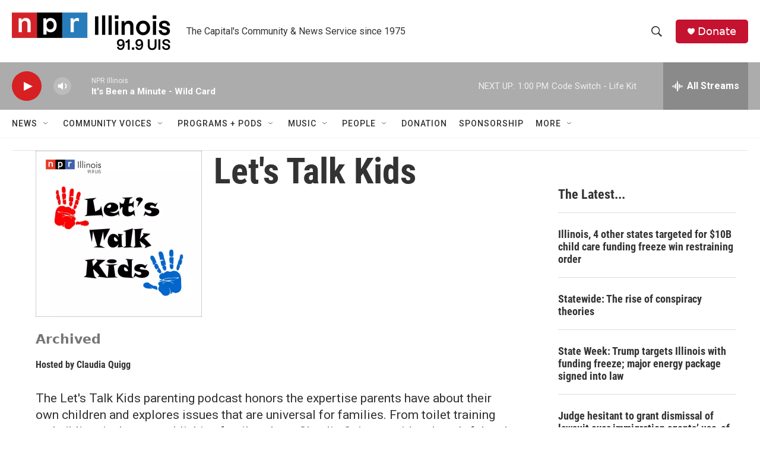

--- FILE ---
content_type: text/html;charset=UTF-8
request_url: https://www.nprillinois.org/podcast/lets-talk-kids
body_size: 34456
content:
<!DOCTYPE html>
<html class="PodcastPage" lang="en">
    <head>
    <meta charset="UTF-8">

    

    <style data-cssvarsponyfill="true">
        :root { --siteBgColorInverse: #121212; --primaryTextColorInverse: #ffffff; --secondaryTextColorInverse: #cccccc; --tertiaryTextColorInverse: #cccccc; --headerBgColorInverse: #000000; --headerBorderColorInverse: #858585; --headerTextColorInverse: #ffffff; --secC1_Inverse: #a2a2a2; --secC4_Inverse: #282828; --headerNavBarBgColorInverse: #121212; --headerMenuBgColorInverse: #ffffff; --headerMenuTextColorInverse: #6b2b85; --headerMenuTextColorHoverInverse: #6b2b85; --liveBlogTextColorInverse: #ffffff; --applyButtonColorInverse: #4485D5; --applyButtonTextColorInverse: #4485D5; --siteBgColor: #ffffff; --primaryTextColor: #333333; --secondaryTextColor: #666666; --secC1: #767676; --secC4: #f5f5f5; --secC5: #ffffff; --siteBgColor: #ffffff; --siteInverseBgColor: #000000; --linkColor: #1772b0; --linkHoverColor: #125c8e; --headerBgColor: #ffffff; --headerBgColorInverse: #000000; --headerBorderColor: #e6e6e6; --headerBorderColorInverse: #858585; --tertiaryTextColor: #1c1c1c; --headerTextColor: #333333; --buttonTextColor: #ffffff; --headerNavBarBgColor: #ffffff; --headerNavBarTextColor: #333333; --headerMenuBgColor: #ffffff; --headerMenuTextColor: #333333; --headerMenuTextColorHover: #125c8e; --liveBlogTextColor: #282829; --applyButtonColor: #194173; --applyButtonTextColor: #2c4273; --primaryColor1: #acacac; --primaryColor2: #d62021; --breakingColor: #ff6f00; --secC2: #dcdcdc; --secC3: #e6e6e6; --secC5: #ffffff; --linkColor: #1772b0; --linkHoverColor: #125c8e; --donateBGColor: #c41230; --headerIconColor: #ffffff; --hatButtonBgColor: #ffffff; --hatButtonBgHoverColor: #411c58; --hatButtonBorderColor: #411c58; --hatButtonBorderHoverColor: #ffffff; --hatButtoniconColor: #d62021; --hatButtonTextColor: #411c58; --hatButtonTextHoverColor: #ffffff; --footerTextColor: #ffffff; --footerTextBgColor: #ffffff; --footerPartnersBgColor: #000000; --listBorderColor: #000000; --gridBorderColor: #e6e6e6; --tagButtonBorderColor: #1772b0; --tagButtonTextColor: #1772b0; --breakingTextColor: #ffffff; --sectionTextColor: #ff6f00; --contentWidth: 1240px; --primaryHeadlineFont: sans-serif; --secHlFont: sans-serif; --bodyFont: sans-serif; --colorWhite: #ffffff; --colorBlack: #000000;} .fonts-loaded { --primaryHeadlineFont: "Roboto Condensed"; --secHlFont: "Roboto Condensed"; --bodyFont: "Roboto"; --liveBlogBodyFont: "Roboto";}
    </style>

    
    <meta property="og:title" content="Let&#x27;s Talk Kids">

    <meta property="og:url" content="https://www.nprillinois.org/podcast/lets-talk-kids">

    <meta property="og:image" content="https://npr.brightspotcdn.com/dims4/default/8ace5a2/2147483647/strip/true/crop/800x420+0+190/resize/1200x630!/quality/90/?url=http%3A%2F%2Fnpr-brightspot.s3.amazonaws.com%2Flegacy%2Fsites%2Fwuis%2Ffiles%2F201612%2Flet_s-talk-kids-1400x1400_0_0.jpg">

    
    <meta property="og:image:url" content="https://npr.brightspotcdn.com/dims4/default/8ace5a2/2147483647/strip/true/crop/800x420+0+190/resize/1200x630!/quality/90/?url=http%3A%2F%2Fnpr-brightspot.s3.amazonaws.com%2Flegacy%2Fsites%2Fwuis%2Ffiles%2F201612%2Flet_s-talk-kids-1400x1400_0_0.jpg">
    
    <meta property="og:image:width" content="1200">
    <meta property="og:image:height" content="630">
    <meta property="og:image:type" content="image/jpeg">
    

    <meta property="og:description" content="The Let&#x27;s Talk Kids parenting podcast honors the expertise parents have about their own children and explores issues that are universal for families. From toilet training and sibling rivalry to establishing family values, Claudia Quigg provides thoughtful and accessible insights that are meaningful to families&#x27; needs.">

    <meta property="og:site_name" content="NPR Illinois">



    
    <meta name="twitter:card" content="summary_large_image"/>
    
    
    
    
    <meta name="twitter:description" content="The Let&#x27;s Talk Kids parenting podcast honors the expertise parents have about their own children and explores issues that are universal for families. From toilet training and sibling rivalry to establishing family values, Claudia Quigg provides thoughtful and accessible insights that are meaningful to families&#x27; needs."/>
    
    
    <meta name="twitter:image" content="https://npr.brightspotcdn.com/dims4/default/59b66e8/2147483647/strip/true/crop/800x450+0+175/resize/1200x675!/quality/90/?url=http%3A%2F%2Fnpr-brightspot.s3.amazonaws.com%2Flegacy%2Fsites%2Fwuis%2Ffiles%2F201612%2Flet_s-talk-kids-1400x1400_0_0.jpg"/>

    
    
    
    
    <meta name="twitter:title" content="Let&#x27;s Talk Kids"/>
    

    <meta property="fb:app_id" content="52726949983">

    <meta property="fb:profile_id" content="pages">




    <link data-cssvarsponyfill="true" class="Webpack-css" rel="stylesheet" href="https://npr.brightspotcdn.com/resource/00000177-1bc0-debb-a57f-dfcf4a950000/styleguide/All.min.0db89f2a608a6b13cec2d9fc84f71c45.gz.css">

    

    <style>.FooterNavigation-items-item {
    display: inline-block
}</style>
<style>[class*='-articleBody'] > ul,
[class*='-articleBody'] > ul ul {
    list-style-type: disc;
}</style>


    <meta name="viewport" content="width=device-width, initial-scale=1, viewport-fit=cover"><title>Let&#x27;s Talk Kids | NPR Illinois</title><meta name="description" content="The Let&#x27;s Talk Kids parenting podcast honors the expertise parents have about their own children and explores issues that are universal for families. From toilet training and sibling rivalry to establishing family values, Claudia Quigg provides thoughtful and accessible insights that are meaningful to families&#x27; needs."><link rel="canonical" href="https://www.nprillinois.org/podcast/lets-talk-kids"><meta name="brightspot.contentId" content="00000179-2401-d250-a579-e40d22bc0005"><link rel="apple-touch-icon"sizes="180x180"href="/apple-touch-icon.png"><link rel="icon"type="image/png"href="/favicon-32x32.png"><link rel="icon"type="image/png"href="/favicon-16x16.png">
    
    <link type="application/rss+xml" rel="alternate" title="Let's Talk Kids" href="https://www.nprillinois.org/podcast/lets-talk-kids/rss.xml">
    <meta name="brightspot-dataLayer" content="{
  &quot;author&quot; : &quot;Claudia Quigg&quot;,
  &quot;bspStoryId&quot; : &quot;00000179-2401-d250-a579-e40d22bc0005&quot;,
  &quot;category&quot; : &quot;&quot;,
  &quot;inlineAudio&quot; : 0,
  &quot;keywords&quot; : &quot;&quot;,
  &quot;nprCmsSite&quot; : true,
  &quot;nprStoryId&quot; : &quot;&quot;,
  &quot;pageType&quot; : &quot;podcast&quot;,
  &quot;program&quot; : &quot;Let&#x27;s Talk Kids&quot;,
  &quot;publishedDate&quot; : &quot;2016-12-07T16:33:01Z&quot;,
  &quot;siteName&quot; : &quot;NPR Illinois&quot;,
  &quot;station&quot; : &quot;NPR Illinois | 91.9 UIS&quot;,
  &quot;stationOrgId&quot; : &quot;1177&quot;,
  &quot;storyOrgId&quot; : &quot;&quot;,
  &quot;storyTheme&quot; : &quot;&quot;,
  &quot;storyTitle&quot; : &quot;&quot;,
  &quot;timezone&quot; : &quot;America/Chicago&quot;,
  &quot;wordCount&quot; : 0,
  &quot;series&quot; : &quot;&quot;
}">
    <script id="brightspot-dataLayer">
        (function () {
            var dataValue = document.head.querySelector('meta[name="brightspot-dataLayer"]').content;
            if (dataValue) {
                window.brightspotDataLayer = JSON.parse(dataValue);
            }
        })();
    </script>

    <script type="application/ld+json">{"@context":"http://schema.org","@type":"PodcastSeries","image":{"@context":"http://schema.org","@type":"ImageObject","url":"https://npr.brightspotcdn.com/legacy/sites/wuis/files/201612/let_s-talk-kids-1400x1400_0_0.jpg"},"name":"Let's Talk Kids","url":"https://www.nprillinois.org/podcast/lets-talk-kids"}</script>

    

    
    <script src="https://npr.brightspotcdn.com/resource/00000177-1bc0-debb-a57f-dfcf4a950000/styleguide/All.min.fd8f7fccc526453c829dde80fc7c2ef5.gz.js" async></script>
    

    <script>

  window.fbAsyncInit = function() {
      FB.init({
          
              appId : '52726949983',
          
          xfbml : true,
          version : 'v2.9'
      });
  };

  (function(d, s, id){
     var js, fjs = d.getElementsByTagName(s)[0];
     if (d.getElementById(id)) {return;}
     js = d.createElement(s); js.id = id;
     js.src = "//connect.facebook.net/en_US/sdk.js";
     fjs.parentNode.insertBefore(js, fjs);
   }(document, 'script', 'facebook-jssdk'));
</script>
<script async="async" src="https://securepubads.g.doubleclick.net/tag/js/gpt.js"></script>
<script type="text/javascript">
    // Google tag setup
    var googletag = googletag || {};
    googletag.cmd = googletag.cmd || [];

    googletag.cmd.push(function () {
        // @see https://developers.google.com/publisher-tag/reference#googletag.PubAdsService_enableLazyLoad
        googletag.pubads().enableLazyLoad({
            fetchMarginPercent: 100, // fetch and render ads within this % of viewport
            renderMarginPercent: 100,
            mobileScaling: 1  // Same on mobile.
        });

        googletag.pubads().enableSingleRequest()
        googletag.pubads().enableAsyncRendering()
        googletag.pubads().collapseEmptyDivs()
        googletag.pubads().disableInitialLoad()
        googletag.enableServices()
    })
</script>
<meta name="gtm-dataLayer" content="{
  &quot;gtmAuthor&quot; : &quot;Claudia Quigg&quot;,
  &quot;gtmBspStoryId&quot; : &quot;00000179-2401-d250-a579-e40d22bc0005&quot;,
  &quot;gtmCategory&quot; : &quot;&quot;,
  &quot;gtmInlineAudio&quot; : 0,
  &quot;gtmKeywords&quot; : &quot;&quot;,
  &quot;gtmNprCmsSite&quot; : true,
  &quot;gtmNprStoryId&quot; : &quot;&quot;,
  &quot;gtmPageType&quot; : &quot;podcast&quot;,
  &quot;gtmProgram&quot; : &quot;Let&#x27;s Talk Kids&quot;,
  &quot;gtmPublishedDate&quot; : &quot;2016-12-07T16:33:01Z&quot;,
  &quot;gtmSiteName&quot; : &quot;NPR Illinois&quot;,
  &quot;gtmStation&quot; : &quot;NPR Illinois | 91.9 UIS&quot;,
  &quot;gtmStationOrgId&quot; : &quot;1177&quot;,
  &quot;gtmStoryOrgId&quot; : &quot;&quot;,
  &quot;gtmStoryTheme&quot; : &quot;&quot;,
  &quot;gtmStoryTitle&quot; : &quot;&quot;,
  &quot;gtmTimezone&quot; : &quot;America/Chicago&quot;,
  &quot;gtmWordCount&quot; : 0,
  &quot;gtmSeries&quot; : &quot;&quot;
}"><script>

    (function () {
        var dataValue = document.head.querySelector('meta[name="gtm-dataLayer"]').content;
        if (dataValue) {
            window.dataLayer = window.dataLayer || [];
            dataValue = JSON.parse(dataValue);
            dataValue['event'] = 'gtmFirstView';
            window.dataLayer.push(dataValue);
        }
    })();

    (function(w,d,s,l,i){w[l]=w[l]||[];w[l].push({'gtm.start':
            new Date().getTime(),event:'gtm.js'});var f=d.getElementsByTagName(s)[0],
        j=d.createElement(s),dl=l!='dataLayer'?'&l='+l:'';j.async=true;j.src=
        'https://www.googletagmanager.com/gtm.js?id='+i+dl;f.parentNode.insertBefore(j,f);
})(window,document,'script','dataLayer','GTM-N39QFDR');</script><script>window.addEventListener('DOMContentLoaded', (event) => {
    window.nulldurationobserver = new MutationObserver(function (mutations) {
        document.querySelectorAll('.StreamPill-duration').forEach(pill => { 
      if (pill.innerText == "LISTENNULL") {
         pill.innerText = "LISTEN"
      } 
    });
      });

      window.nulldurationobserver.observe(document.body, {
        childList: true,
        subtree: true
      });
});
</script>


    <script>
        var head = document.getElementsByTagName('head')
        head = head[0]
        var link = document.createElement('link');
        link.setAttribute('href', 'https://fonts.googleapis.com/css?family=Roboto Condensed|Roboto|Roboto:400,500,700&display=swap');
        var relList = link.relList;

        if (relList && relList.supports('preload')) {
            link.setAttribute('as', 'style');
            link.setAttribute('rel', 'preload');
            link.setAttribute('onload', 'this.rel="stylesheet"');
            link.setAttribute('crossorigin', 'anonymous');
        } else {
            link.setAttribute('rel', 'stylesheet');
        }

        head.appendChild(link);
    </script>
</head>


    <body class="PodcastPage-body" data-content-width="1240px">
        

    <!-- Putting icons here, so we don't have to include in a bunch of -body hbs's -->
<svg xmlns="http://www.w3.org/2000/svg" style="display:none" id="iconsMap1" class="iconsMap">
    <symbol id="play-icon" viewBox="0 0 115 115">
        <polygon points="0,0 115,57.5 0,115" fill="currentColor" />
    </symbol>
    <symbol id="grid" viewBox="0 0 32 32">
            <g>
                <path d="M6.4,5.7 C6.4,6.166669 6.166669,6.4 5.7,6.4 L0.7,6.4 C0.233331,6.4 0,6.166669 0,5.7 L0,0.7 C0,0.233331 0.233331,0 0.7,0 L5.7,0 C6.166669,0 6.4,0.233331 6.4,0.7 L6.4,5.7 Z M19.2,5.7 C19.2,6.166669 18.966669,6.4 18.5,6.4 L13.5,6.4 C13.033331,6.4 12.8,6.166669 12.8,5.7 L12.8,0.7 C12.8,0.233331 13.033331,0 13.5,0 L18.5,0 C18.966669,0 19.2,0.233331 19.2,0.7 L19.2,5.7 Z M32,5.7 C32,6.166669 31.766669,6.4 31.3,6.4 L26.3,6.4 C25.833331,6.4 25.6,6.166669 25.6,5.7 L25.6,0.7 C25.6,0.233331 25.833331,0 26.3,0 L31.3,0 C31.766669,0 32,0.233331 32,0.7 L32,5.7 Z M6.4,18.5 C6.4,18.966669 6.166669,19.2 5.7,19.2 L0.7,19.2 C0.233331,19.2 0,18.966669 0,18.5 L0,13.5 C0,13.033331 0.233331,12.8 0.7,12.8 L5.7,12.8 C6.166669,12.8 6.4,13.033331 6.4,13.5 L6.4,18.5 Z M19.2,18.5 C19.2,18.966669 18.966669,19.2 18.5,19.2 L13.5,19.2 C13.033331,19.2 12.8,18.966669 12.8,18.5 L12.8,13.5 C12.8,13.033331 13.033331,12.8 13.5,12.8 L18.5,12.8 C18.966669,12.8 19.2,13.033331 19.2,13.5 L19.2,18.5 Z M32,18.5 C32,18.966669 31.766669,19.2 31.3,19.2 L26.3,19.2 C25.833331,19.2 25.6,18.966669 25.6,18.5 L25.6,13.5 C25.6,13.033331 25.833331,12.8 26.3,12.8 L31.3,12.8 C31.766669,12.8 32,13.033331 32,13.5 L32,18.5 Z M6.4,31.3 C6.4,31.766669 6.166669,32 5.7,32 L0.7,32 C0.233331,32 0,31.766669 0,31.3 L0,26.3 C0,25.833331 0.233331,25.6 0.7,25.6 L5.7,25.6 C6.166669,25.6 6.4,25.833331 6.4,26.3 L6.4,31.3 Z M19.2,31.3 C19.2,31.766669 18.966669,32 18.5,32 L13.5,32 C13.033331,32 12.8,31.766669 12.8,31.3 L12.8,26.3 C12.8,25.833331 13.033331,25.6 13.5,25.6 L18.5,25.6 C18.966669,25.6 19.2,25.833331 19.2,26.3 L19.2,31.3 Z M32,31.3 C32,31.766669 31.766669,32 31.3,32 L26.3,32 C25.833331,32 25.6,31.766669 25.6,31.3 L25.6,26.3 C25.6,25.833331 25.833331,25.6 26.3,25.6 L31.3,25.6 C31.766669,25.6 32,25.833331 32,26.3 L32,31.3 Z" id=""></path>
            </g>
    </symbol>
    <symbol id="radio-stream" width="18" height="19" viewBox="0 0 18 19">
        <g fill="currentColor" fill-rule="nonzero">
            <path d="M.5 8c-.276 0-.5.253-.5.565v1.87c0 .312.224.565.5.565s.5-.253.5-.565v-1.87C1 8.253.776 8 .5 8zM2.5 8c-.276 0-.5.253-.5.565v1.87c0 .312.224.565.5.565s.5-.253.5-.565v-1.87C3 8.253 2.776 8 2.5 8zM3.5 7c-.276 0-.5.276-.5.617v3.766c0 .34.224.617.5.617s.5-.276.5-.617V7.617C4 7.277 3.776 7 3.5 7zM5.5 6c-.276 0-.5.275-.5.613v5.774c0 .338.224.613.5.613s.5-.275.5-.613V6.613C6 6.275 5.776 6 5.5 6zM6.5 4c-.276 0-.5.26-.5.58v8.84c0 .32.224.58.5.58s.5-.26.5-.58V4.58C7 4.26 6.776 4 6.5 4zM8.5 0c-.276 0-.5.273-.5.61v17.78c0 .337.224.61.5.61s.5-.273.5-.61V.61C9 .273 8.776 0 8.5 0zM9.5 2c-.276 0-.5.274-.5.612v14.776c0 .338.224.612.5.612s.5-.274.5-.612V2.612C10 2.274 9.776 2 9.5 2zM11.5 5c-.276 0-.5.276-.5.616v8.768c0 .34.224.616.5.616s.5-.276.5-.616V5.616c0-.34-.224-.616-.5-.616zM12.5 6c-.276 0-.5.262-.5.584v4.832c0 .322.224.584.5.584s.5-.262.5-.584V6.584c0-.322-.224-.584-.5-.584zM14.5 7c-.276 0-.5.29-.5.647v3.706c0 .357.224.647.5.647s.5-.29.5-.647V7.647C15 7.29 14.776 7 14.5 7zM15.5 8c-.276 0-.5.253-.5.565v1.87c0 .312.224.565.5.565s.5-.253.5-.565v-1.87c0-.312-.224-.565-.5-.565zM17.5 8c-.276 0-.5.253-.5.565v1.87c0 .312.224.565.5.565s.5-.253.5-.565v-1.87c0-.312-.224-.565-.5-.565z"/>
        </g>
    </symbol>
    <symbol id="icon-magnify" viewBox="0 0 31 31">
        <g>
            <path fill-rule="evenodd" d="M22.604 18.89l-.323.566 8.719 8.8L28.255 31l-8.719-8.8-.565.404c-2.152 1.346-4.386 2.018-6.7 2.018-3.39 0-6.284-1.21-8.679-3.632C1.197 18.568 0 15.66 0 12.27c0-3.39 1.197-6.283 3.592-8.678C5.987 1.197 8.88 0 12.271 0c3.39 0 6.283 1.197 8.678 3.592 2.395 2.395 3.593 5.288 3.593 8.679 0 2.368-.646 4.574-1.938 6.62zM19.162 5.77C17.322 3.925 15.089 3 12.46 3c-2.628 0-4.862.924-6.702 2.77C3.92 7.619 3 9.862 3 12.5c0 2.639.92 4.882 2.76 6.73C7.598 21.075 9.832 22 12.46 22c2.629 0 4.862-.924 6.702-2.77C21.054 17.33 22 15.085 22 12.5c0-2.586-.946-4.83-2.838-6.73z"/>
        </g>
    </symbol>
    <symbol id="burger-menu" viewBox="0 0 14 10">
        <g>
            <path fill-rule="evenodd" d="M0 5.5v-1h14v1H0zM0 1V0h14v1H0zm0 9V9h14v1H0z"></path>
        </g>
    </symbol>
    <symbol id="close-x" viewBox="0 0 14 14">
        <g>
            <path fill-rule="nonzero" d="M6.336 7L0 .664.664 0 7 6.336 13.336 0 14 .664 7.664 7 14 13.336l-.664.664L7 7.664.664 14 0 13.336 6.336 7z"></path>
        </g>
    </symbol>
    <symbol id="share-more-arrow" viewBox="0 0 512 512" style="enable-background:new 0 0 512 512;">
        <g>
            <g>
                <path d="M512,241.7L273.643,3.343v156.152c-71.41,3.744-138.015,33.337-188.958,84.28C30.075,298.384,0,370.991,0,448.222v60.436
                    l29.069-52.985c45.354-82.671,132.173-134.027,226.573-134.027c5.986,0,12.004,0.212,18.001,0.632v157.779L512,241.7z
                    M255.642,290.666c-84.543,0-163.661,36.792-217.939,98.885c26.634-114.177,129.256-199.483,251.429-199.483h15.489V78.131
                    l163.568,163.568L304.621,405.267V294.531l-13.585-1.683C279.347,291.401,267.439,290.666,255.642,290.666z"></path>
            </g>
        </g>
    </symbol>
    <symbol id="chevron" viewBox="0 0 100 100">
        <g>
            <path d="M22.4566257,37.2056786 L-21.4456527,71.9511488 C-22.9248661,72.9681457 -24.9073712,72.5311671 -25.8758148,70.9765924 L-26.9788683,69.2027424 C-27.9450684,67.6481676 -27.5292733,65.5646602 -26.0500598,64.5484493 L20.154796,28.2208967 C21.5532435,27.2597011 23.3600078,27.2597011 24.759951,28.2208967 L71.0500598,64.4659264 C72.5292733,65.4829232 72.9450684,67.5672166 71.9788683,69.1217913 L70.8750669,70.8956413 C69.9073712,72.4502161 67.9241183,72.8848368 66.4449048,71.8694118 L22.4566257,37.2056786 Z" id="Transparent-Chevron" transform="translate(22.500000, 50.000000) rotate(90.000000) translate(-22.500000, -50.000000) "></path>
        </g>
    </symbol>
</svg>

<svg xmlns="http://www.w3.org/2000/svg" style="display:none" id="iconsMap2" class="iconsMap">
    <symbol id="mono-icon-facebook" viewBox="0 0 10 19">
        <path fill-rule="evenodd" d="M2.707 18.25V10.2H0V7h2.707V4.469c0-1.336.375-2.373 1.125-3.112C4.582.62 5.578.25 6.82.25c1.008 0 1.828.047 2.461.14v2.848H7.594c-.633 0-1.067.14-1.301.422-.188.235-.281.61-.281 1.125V7H9l-.422 3.2H6.012v8.05H2.707z"></path>
    </symbol>
    <symbol id="mono-icon-instagram" viewBox="0 0 17 17">
        <g>
            <path fill-rule="evenodd" d="M8.281 4.207c.727 0 1.4.182 2.022.545a4.055 4.055 0 0 1 1.476 1.477c.364.62.545 1.294.545 2.021 0 .727-.181 1.4-.545 2.021a4.055 4.055 0 0 1-1.476 1.477 3.934 3.934 0 0 1-2.022.545c-.726 0-1.4-.182-2.021-.545a4.055 4.055 0 0 1-1.477-1.477 3.934 3.934 0 0 1-.545-2.021c0-.727.182-1.4.545-2.021A4.055 4.055 0 0 1 6.26 4.752a3.934 3.934 0 0 1 2.021-.545zm0 6.68a2.54 2.54 0 0 0 1.864-.774 2.54 2.54 0 0 0 .773-1.863 2.54 2.54 0 0 0-.773-1.863 2.54 2.54 0 0 0-1.864-.774 2.54 2.54 0 0 0-1.863.774 2.54 2.54 0 0 0-.773 1.863c0 .727.257 1.348.773 1.863a2.54 2.54 0 0 0 1.863.774zM13.45 4.03c-.023.258-.123.48-.299.668a.856.856 0 0 1-.65.281.913.913 0 0 1-.668-.28.913.913 0 0 1-.281-.669c0-.258.094-.48.281-.668a.913.913 0 0 1 .668-.28c.258 0 .48.093.668.28.187.188.281.41.281.668zm2.672.95c.023.656.035 1.746.035 3.269 0 1.523-.017 2.62-.053 3.287-.035.668-.134 1.248-.298 1.74a4.098 4.098 0 0 1-.967 1.53 4.098 4.098 0 0 1-1.53.966c-.492.164-1.072.264-1.74.3-.668.034-1.763.052-3.287.052-1.523 0-2.619-.018-3.287-.053-.668-.035-1.248-.146-1.74-.334a3.747 3.747 0 0 1-1.53-.931 4.098 4.098 0 0 1-.966-1.53c-.164-.492-.264-1.072-.299-1.74C.424 10.87.406 9.773.406 8.25S.424 5.63.46 4.963c.035-.668.135-1.248.299-1.74.21-.586.533-1.096.967-1.53A4.098 4.098 0 0 1 3.254.727c.492-.164 1.072-.264 1.74-.3C5.662.394 6.758.376 8.281.376c1.524 0 2.62.018 3.287.053.668.035 1.248.135 1.74.299a4.098 4.098 0 0 1 2.496 2.496c.165.492.27 1.078.317 1.757zm-1.687 7.91c.14-.399.234-1.032.28-1.899.024-.515.036-1.242.036-2.18V7.689c0-.961-.012-1.688-.035-2.18-.047-.89-.14-1.524-.281-1.899a2.537 2.537 0 0 0-1.512-1.511c-.375-.14-1.008-.235-1.899-.282a51.292 51.292 0 0 0-2.18-.035H7.72c-.938 0-1.664.012-2.18.035-.867.047-1.5.141-1.898.282a2.537 2.537 0 0 0-1.512 1.511c-.14.375-.234 1.008-.281 1.899a51.292 51.292 0 0 0-.036 2.18v1.125c0 .937.012 1.664.036 2.18.047.866.14 1.5.28 1.898.306.726.81 1.23 1.513 1.511.398.141 1.03.235 1.898.282.516.023 1.242.035 2.18.035h1.125c.96 0 1.687-.012 2.18-.035.89-.047 1.523-.141 1.898-.282.726-.304 1.23-.808 1.512-1.511z"></path>
        </g>
    </symbol>
    <symbol id="mono-icon-email" viewBox="0 0 512 512">
        <g>
            <path d="M67,148.7c11,5.8,163.8,89.1,169.5,92.1c5.7,3,11.5,4.4,20.5,4.4c9,0,14.8-1.4,20.5-4.4c5.7-3,158.5-86.3,169.5-92.1
                c4.1-2.1,11-5.9,12.5-10.2c2.6-7.6-0.2-10.5-11.3-10.5H257H65.8c-11.1,0-13.9,3-11.3,10.5C56,142.9,62.9,146.6,67,148.7z"></path>
            <path d="M455.7,153.2c-8.2,4.2-81.8,56.6-130.5,88.1l82.2,92.5c2,2,2.9,4.4,1.8,5.6c-1.2,1.1-3.8,0.5-5.9-1.4l-98.6-83.2
                c-14.9,9.6-25.4,16.2-27.2,17.2c-7.7,3.9-13.1,4.4-20.5,4.4c-7.4,0-12.8-0.5-20.5-4.4c-1.9-1-12.3-7.6-27.2-17.2l-98.6,83.2
                c-2,2-4.7,2.6-5.9,1.4c-1.2-1.1-0.3-3.6,1.7-5.6l82.1-92.5c-48.7-31.5-123.1-83.9-131.3-88.1c-8.8-4.5-9.3,0.8-9.3,4.9
                c0,4.1,0,205,0,205c0,9.3,13.7,20.9,23.5,20.9H257h185.5c9.8,0,21.5-11.7,21.5-20.9c0,0,0-201,0-205
                C464,153.9,464.6,148.7,455.7,153.2z"></path>
        </g>
    </symbol>
    <symbol id="default-image" width="24" height="24" viewBox="0 0 24 24" fill="none" stroke="currentColor" stroke-width="2" stroke-linecap="round" stroke-linejoin="round" class="feather feather-image">
        <rect x="3" y="3" width="18" height="18" rx="2" ry="2"></rect>
        <circle cx="8.5" cy="8.5" r="1.5"></circle>
        <polyline points="21 15 16 10 5 21"></polyline>
    </symbol>
    <symbol id="icon-email" width="18px" viewBox="0 0 20 14">
        <g id="Symbols" stroke="none" stroke-width="1" fill="none" fill-rule="evenodd" stroke-linecap="round" stroke-linejoin="round">
            <g id="social-button-bar" transform="translate(-125.000000, -8.000000)" stroke="#000000">
                <g id="Group-2" transform="translate(120.000000, 0.000000)">
                    <g id="envelope" transform="translate(6.000000, 9.000000)">
                        <path d="M17.5909091,10.6363636 C17.5909091,11.3138182 17.0410909,11.8636364 16.3636364,11.8636364 L1.63636364,11.8636364 C0.958909091,11.8636364 0.409090909,11.3138182 0.409090909,10.6363636 L0.409090909,1.63636364 C0.409090909,0.958090909 0.958909091,0.409090909 1.63636364,0.409090909 L16.3636364,0.409090909 C17.0410909,0.409090909 17.5909091,0.958090909 17.5909091,1.63636364 L17.5909091,10.6363636 L17.5909091,10.6363636 Z" id="Stroke-406"></path>
                        <polyline id="Stroke-407" points="17.1818182 0.818181818 9 7.36363636 0.818181818 0.818181818"></polyline>
                    </g>
                </g>
            </g>
        </g>
    </symbol>
    <symbol id="mono-icon-print" viewBox="0 0 12 12">
        <g fill-rule="evenodd">
            <path fill-rule="nonzero" d="M9 10V7H3v3H1a1 1 0 0 1-1-1V4a1 1 0 0 1 1-1h10a1 1 0 0 1 1 1v3.132A2.868 2.868 0 0 1 9.132 10H9zm.5-4.5a1 1 0 1 0 0-2 1 1 0 0 0 0 2zM3 0h6v2H3z"></path>
            <path d="M4 8h4v4H4z"></path>
        </g>
    </symbol>
    <symbol id="mono-icon-copylink" viewBox="0 0 12 12">
        <g fill-rule="evenodd">
            <path d="M10.199 2.378c.222.205.4.548.465.897.062.332.016.614-.132.774L8.627 6.106c-.187.203-.512.232-.75-.014a.498.498 0 0 0-.706.028.499.499 0 0 0 .026.706 1.509 1.509 0 0 0 2.165-.04l1.903-2.06c.37-.398.506-.98.382-1.636-.105-.557-.392-1.097-.77-1.445L9.968.8C9.591.452 9.03.208 8.467.145 7.803.072 7.233.252 6.864.653L4.958 2.709a1.509 1.509 0 0 0 .126 2.161.5.5 0 1 0 .68-.734c-.264-.218-.26-.545-.071-.747L7.597 1.33c.147-.16.425-.228.76-.19.353.038.71.188.931.394l.91.843.001.001zM1.8 9.623c-.222-.205-.4-.549-.465-.897-.062-.332-.016-.614.132-.774l1.905-2.057c.187-.203.512-.232.75.014a.498.498 0 0 0 .706-.028.499.499 0 0 0-.026-.706 1.508 1.508 0 0 0-2.165.04L.734 7.275c-.37.399-.506.98-.382 1.637.105.557.392 1.097.77 1.445l.91.843c.376.35.937.594 1.5.656.664.073 1.234-.106 1.603-.507L7.04 9.291a1.508 1.508 0 0 0-.126-2.16.5.5 0 0 0-.68.734c.264.218.26.545.071.747l-1.904 2.057c-.147.16-.425.228-.76.191-.353-.038-.71-.188-.931-.394l-.91-.843z"></path>
            <path d="M8.208 3.614a.5.5 0 0 0-.707.028L3.764 7.677a.5.5 0 0 0 .734.68L8.235 4.32a.5.5 0 0 0-.027-.707"></path>
        </g>
    </symbol>
    <symbol id="mono-icon-linkedin" viewBox="0 0 16 17">
        <g fill-rule="evenodd">
            <path d="M3.734 16.125H.464V5.613h3.27zM2.117 4.172c-.515 0-.96-.188-1.336-.563A1.825 1.825 0 0 1 .22 2.273c0-.515.187-.96.562-1.335.375-.375.82-.563 1.336-.563.516 0 .961.188 1.336.563.375.375.563.82.563 1.335 0 .516-.188.961-.563 1.336-.375.375-.82.563-1.336.563zM15.969 16.125h-3.27v-5.133c0-.844-.07-1.453-.21-1.828-.259-.633-.762-.95-1.512-.95s-1.278.282-1.582.845c-.235.421-.352 1.043-.352 1.863v5.203H5.809V5.613h3.128v1.442h.036c.234-.469.609-.856 1.125-1.16.562-.375 1.218-.563 1.968-.563 1.524 0 2.59.48 3.2 1.441.468.774.703 1.97.703 3.586v5.766z"></path>
        </g>
    </symbol>
    <symbol id="mono-icon-pinterest" viewBox="0 0 512 512">
        <g>
            <path d="M256,32C132.3,32,32,132.3,32,256c0,91.7,55.2,170.5,134.1,205.2c-0.6-15.6-0.1-34.4,3.9-51.4
                c4.3-18.2,28.8-122.1,28.8-122.1s-7.2-14.3-7.2-35.4c0-33.2,19.2-58,43.2-58c20.4,0,30.2,15.3,30.2,33.6
                c0,20.5-13.1,51.1-19.8,79.5c-5.6,23.8,11.9,43.1,35.4,43.1c42.4,0,71-54.5,71-119.1c0-49.1-33.1-85.8-93.2-85.8
                c-67.9,0-110.3,50.7-110.3,107.3c0,19.5,5.8,33.3,14.8,43.9c4.1,4.9,4.7,6.9,3.2,12.5c-1.1,4.1-3.5,14-4.6,18
                c-1.5,5.7-6.1,7.7-11.2,5.6c-31.3-12.8-45.9-47-45.9-85.6c0-63.6,53.7-139.9,160.1-139.9c85.5,0,141.8,61.9,141.8,128.3
                c0,87.9-48.9,153.5-120.9,153.5c-24.2,0-46.9-13.1-54.7-27.9c0,0-13,51.6-15.8,61.6c-4.7,17.3-14,34.5-22.5,48
                c20.1,5.9,41.4,9.2,63.5,9.2c123.7,0,224-100.3,224-224C480,132.3,379.7,32,256,32z"></path>
        </g>
    </symbol>
    <symbol id="mono-icon-tumblr" viewBox="0 0 512 512">
        <g>
            <path d="M321.2,396.3c-11.8,0-22.4-2.8-31.5-8.3c-6.9-4.1-11.5-9.6-14-16.4c-2.6-6.9-3.6-22.3-3.6-46.4V224h96v-64h-96V48h-61.9
                c-2.7,21.5-7.5,44.7-14.5,58.6c-7,13.9-14,25.8-25.6,35.7c-11.6,9.9-25.6,17.9-41.9,23.3V224h48v140.4c0,19,2,33.5,5.9,43.5
                c4,10,11.1,19.5,21.4,28.4c10.3,8.9,22.8,15.7,37.3,20.5c14.6,4.8,31.4,7.2,50.4,7.2c16.7,0,30.3-1.7,44.7-5.1
                c14.4-3.4,30.5-9.3,48.2-17.6v-65.6C363.2,389.4,342.3,396.3,321.2,396.3z"></path>
        </g>
    </symbol>
    <symbol id="mono-icon-twitter" viewBox="0 0 1200 1227">
        <g>
            <path d="M714.163 519.284L1160.89 0H1055.03L667.137 450.887L357.328 0H0L468.492 681.821L0 1226.37H105.866L515.491
            750.218L842.672 1226.37H1200L714.137 519.284H714.163ZM569.165 687.828L521.697 619.934L144.011 79.6944H306.615L611.412
            515.685L658.88 583.579L1055.08 1150.3H892.476L569.165 687.854V687.828Z" fill="white"></path>
        </g>
    </symbol>
    <symbol id="mono-icon-youtube" viewBox="0 0 512 512">
        <g>
            <path fill-rule="evenodd" d="M508.6,148.8c0-45-33.1-81.2-74-81.2C379.2,65,322.7,64,265,64c-3,0-6,0-9,0s-6,0-9,0c-57.6,0-114.2,1-169.6,3.6
                c-40.8,0-73.9,36.4-73.9,81.4C1,184.6-0.1,220.2,0,255.8C-0.1,291.4,1,327,3.4,362.7c0,45,33.1,81.5,73.9,81.5
                c58.2,2.7,117.9,3.9,178.6,3.8c60.8,0.2,120.3-1,178.6-3.8c40.9,0,74-36.5,74-81.5c2.4-35.7,3.5-71.3,3.4-107
                C512.1,220.1,511,184.5,508.6,148.8z M207,353.9V157.4l145,98.2L207,353.9z"></path>
        </g>
    </symbol>
    <symbol id="mono-icon-flipboard" viewBox="0 0 500 500">
        <g>
            <path d="M0,0V500H500V0ZM400,200H300V300H200V400H100V100H400Z"></path>
        </g>
    </symbol>
    <symbol id="mono-icon-bluesky" viewBox="0 0 568 501">
        <g>
            <path d="M123.121 33.6637C188.241 82.5526 258.281 181.681 284 234.873C309.719 181.681 379.759 82.5526 444.879
            33.6637C491.866 -1.61183 568 -28.9064 568 57.9464C568 75.2916 558.055 203.659 552.222 224.501C531.947 296.954
            458.067 315.434 392.347 304.249C507.222 323.8 536.444 388.56 473.333 453.32C353.473 576.312 301.061 422.461
            287.631 383.039C285.169 375.812 284.017 372.431 284 375.306C283.983 372.431 282.831 375.812 280.369 383.039C266.939
            422.461 214.527 576.312 94.6667 453.32C31.5556 388.56 60.7778 323.8 175.653 304.249C109.933 315.434 36.0535
            296.954 15.7778 224.501C9.94525 203.659 0 75.2916 0 57.9464C0 -28.9064 76.1345 -1.61183 123.121 33.6637Z"
            fill="white">
            </path>
        </g>
    </symbol>
    <symbol id="mono-icon-threads" viewBox="0 0 192 192">
        <g>
            <path d="M141.537 88.9883C140.71 88.5919 139.87 88.2104 139.019 87.8451C137.537 60.5382 122.616 44.905 97.5619 44.745C97.4484 44.7443 97.3355 44.7443 97.222 44.7443C82.2364 44.7443 69.7731 51.1409 62.102 62.7807L75.881 72.2328C81.6116 63.5383 90.6052 61.6848 97.2286 61.6848C97.3051 61.6848 97.3819 61.6848 97.4576 61.6855C105.707 61.7381 111.932 64.1366 115.961 68.814C118.893 72.2193 120.854 76.925 121.825 82.8638C114.511 81.6207 106.601 81.2385 98.145 81.7233C74.3247 83.0954 59.0111 96.9879 60.0396 116.292C60.5615 126.084 65.4397 134.508 73.775 140.011C80.8224 144.663 89.899 146.938 99.3323 146.423C111.79 145.74 121.563 140.987 128.381 132.296C133.559 125.696 136.834 117.143 138.28 106.366C144.217 109.949 148.617 114.664 151.047 120.332C155.179 129.967 155.42 145.8 142.501 158.708C131.182 170.016 117.576 174.908 97.0135 175.059C74.2042 174.89 56.9538 167.575 45.7381 153.317C35.2355 139.966 29.8077 120.682 29.6052 96C29.8077 71.3178 35.2355 52.0336 45.7381 38.6827C56.9538 24.4249 74.2039 17.11 97.0132 16.9405C119.988 17.1113 137.539 24.4614 149.184 38.788C154.894 45.8136 159.199 54.6488 162.037 64.9503L178.184 60.6422C174.744 47.9622 169.331 37.0357 161.965 27.974C147.036 9.60668 125.202 0.195148 97.0695 0H96.9569C68.8816 0.19447 47.2921 9.6418 32.7883 28.0793C19.8819 44.4864 13.2244 67.3157 13.0007 95.9325L13 96L13.0007 96.0675C13.2244 124.684 19.8819 147.514 32.7883 163.921C47.2921 182.358 68.8816 191.806 96.9569 192H97.0695C122.03 191.827 139.624 185.292 154.118 170.811C173.081 151.866 172.51 128.119 166.26 113.541C161.776 103.087 153.227 94.5962 141.537 88.9883ZM98.4405 129.507C88.0005 130.095 77.1544 125.409 76.6196 115.372C76.2232 107.93 81.9158 99.626 99.0812 98.6368C101.047 98.5234 102.976 98.468 104.871 98.468C111.106 98.468 116.939 99.0737 122.242 100.233C120.264 124.935 108.662 128.946 98.4405 129.507Z" fill="white"></path>
        </g>
    </symbol>
 </svg>

<svg xmlns="http://www.w3.org/2000/svg" style="display:none" id="iconsMap3" class="iconsMap">
    <symbol id="volume-mute" x="0px" y="0px" viewBox="0 0 24 24" style="enable-background:new 0 0 24 24;">
        <polygon fill="currentColor" points="11,5 6,9 2,9 2,15 6,15 11,19 "/>
        <line style="fill:none;stroke:currentColor;stroke-width:2;stroke-linecap:round;stroke-linejoin:round;" x1="23" y1="9" x2="17" y2="15"/>
        <line style="fill:none;stroke:currentColor;stroke-width:2;stroke-linecap:round;stroke-linejoin:round;" x1="17" y1="9" x2="23" y2="15"/>
    </symbol>
    <symbol id="volume-low" x="0px" y="0px" viewBox="0 0 24 24" style="enable-background:new 0 0 24 24;" xml:space="preserve">
        <polygon fill="currentColor" points="11,5 6,9 2,9 2,15 6,15 11,19 "/>
    </symbol>
    <symbol id="volume-mid" x="0px" y="0px" viewBox="0 0 24 24" style="enable-background:new 0 0 24 24;">
        <polygon fill="currentColor" points="11,5 6,9 2,9 2,15 6,15 11,19 "/>
        <path style="fill:none;stroke:currentColor;stroke-width:2;stroke-linecap:round;stroke-linejoin:round;" d="M15.5,8.5c2,2,2,5.1,0,7.1"/>
    </symbol>
    <symbol id="volume-high" x="0px" y="0px" viewBox="0 0 24 24" style="enable-background:new 0 0 24 24;">
        <polygon fill="currentColor" points="11,5 6,9 2,9 2,15 6,15 11,19 "/>
        <path style="fill:none;stroke:currentColor;stroke-width:2;stroke-linecap:round;stroke-linejoin:round;" d="M19.1,4.9c3.9,3.9,3.9,10.2,0,14.1 M15.5,8.5c2,2,2,5.1,0,7.1"/>
    </symbol>
    <symbol id="pause-icon" viewBox="0 0 12 16">
        <rect x="0" y="0" width="4" height="16" fill="currentColor"></rect>
        <rect x="8" y="0" width="4" height="16" fill="currentColor"></rect>
    </symbol>
    <symbol id="heart" viewBox="0 0 24 24">
        <g>
            <path d="M12 4.435c-1.989-5.399-12-4.597-12 3.568 0 4.068 3.06 9.481 12 14.997 8.94-5.516 12-10.929 12-14.997 0-8.118-10-8.999-12-3.568z"/>
        </g>
    </symbol>
    <symbol id="icon-location" width="24" height="24" viewBox="0 0 24 24" fill="currentColor" stroke="currentColor" stroke-width="2" stroke-linecap="round" stroke-linejoin="round" class="feather feather-map-pin">
        <path d="M21 10c0 7-9 13-9 13s-9-6-9-13a9 9 0 0 1 18 0z" fill="currentColor" fill-opacity="1"></path>
        <circle cx="12" cy="10" r="5" fill="#ffffff"></circle>
    </symbol>
    <symbol id="icon-ticket" width="23px" height="15px" viewBox="0 0 23 15">
        <g stroke="none" stroke-width="1" fill="none" fill-rule="evenodd">
            <g transform="translate(-625.000000, -1024.000000)">
                <g transform="translate(625.000000, 1024.000000)">
                    <path d="M0,12.057377 L0,3.94262296 C0.322189879,4.12588308 0.696256938,4.23076923 1.0952381,4.23076923 C2.30500469,4.23076923 3.28571429,3.26645946 3.28571429,2.07692308 C3.28571429,1.68461385 3.17904435,1.31680209 2.99266757,1 L20.0073324,1 C19.8209556,1.31680209 19.7142857,1.68461385 19.7142857,2.07692308 C19.7142857,3.26645946 20.6949953,4.23076923 21.9047619,4.23076923 C22.3037431,4.23076923 22.6778101,4.12588308 23,3.94262296 L23,12.057377 C22.6778101,11.8741169 22.3037431,11.7692308 21.9047619,11.7692308 C20.6949953,11.7692308 19.7142857,12.7335405 19.7142857,13.9230769 C19.7142857,14.3153862 19.8209556,14.6831979 20.0073324,15 L2.99266757,15 C3.17904435,14.6831979 3.28571429,14.3153862 3.28571429,13.9230769 C3.28571429,12.7335405 2.30500469,11.7692308 1.0952381,11.7692308 C0.696256938,11.7692308 0.322189879,11.8741169 -2.13162821e-14,12.057377 Z" fill="currentColor"></path>
                    <path d="M14.5,0.533333333 L14.5,15.4666667" stroke="#FFFFFF" stroke-linecap="square" stroke-dasharray="2"></path>
                </g>
            </g>
        </g>
    </symbol>
    <symbol id="icon-refresh" width="24" height="24" viewBox="0 0 24 24" fill="none" stroke="currentColor" stroke-width="2" stroke-linecap="round" stroke-linejoin="round" class="feather feather-refresh-cw">
        <polyline points="23 4 23 10 17 10"></polyline>
        <polyline points="1 20 1 14 7 14"></polyline>
        <path d="M3.51 9a9 9 0 0 1 14.85-3.36L23 10M1 14l4.64 4.36A9 9 0 0 0 20.49 15"></path>
    </symbol>

    <symbol>
    <g id="mono-icon-link-post" stroke="none" stroke-width="1" fill="none" fill-rule="evenodd">
        <g transform="translate(-313.000000, -10148.000000)" fill="#000000" fill-rule="nonzero">
            <g transform="translate(306.000000, 10142.000000)">
                <path d="M14.0614027,11.2506973 L14.3070318,11.2618997 C15.6181751,11.3582102 16.8219637,12.0327684 17.6059678,13.1077805 C17.8500396,13.4424472 17.7765978,13.9116075 17.441931,14.1556793 C17.1072643,14.3997511 16.638104,14.3263093 16.3940322,13.9916425 C15.8684436,13.270965 15.0667922,12.8217495 14.1971448,12.7578692 C13.3952042,12.6989624 12.605753,12.9728728 12.0021966,13.5148801 L11.8552806,13.6559298 L9.60365896,15.9651545 C8.45118119,17.1890154 8.4677248,19.1416686 9.64054436,20.3445766 C10.7566428,21.4893084 12.5263723,21.5504727 13.7041492,20.5254372 L13.8481981,20.3916503 L15.1367586,19.070032 C15.4259192,18.7734531 15.9007548,18.7674393 16.1973338,19.0565998 C16.466951,19.3194731 16.4964317,19.7357968 16.282313,20.0321436 L16.2107659,20.117175 L14.9130245,21.4480474 C13.1386707,23.205741 10.3106091,23.1805355 8.5665371,21.3917196 C6.88861294,19.6707486 6.81173139,16.9294487 8.36035888,15.1065701 L8.5206409,14.9274155 L10.7811785,12.6088842 C11.6500838,11.7173642 12.8355419,11.2288664 14.0614027,11.2506973 Z M22.4334629,7.60828039 C24.1113871,9.32925141 24.1882686,12.0705513 22.6396411,13.8934299 L22.4793591,14.0725845 L20.2188215,16.3911158 C19.2919892,17.3420705 18.0049901,17.8344754 16.6929682,17.7381003 C15.3818249,17.6417898 14.1780363,16.9672316 13.3940322,15.8922195 C13.1499604,15.5575528 13.2234022,15.0883925 13.558069,14.8443207 C13.8927357,14.6002489 14.361896,14.6736907 14.6059678,15.0083575 C15.1315564,15.729035 15.9332078,16.1782505 16.8028552,16.2421308 C17.6047958,16.3010376 18.394247,16.0271272 18.9978034,15.4851199 L19.1447194,15.3440702 L21.396341,13.0348455 C22.5488188,11.8109846 22.5322752,9.85833141 21.3594556,8.65542337 C20.2433572,7.51069163 18.4736277,7.44952726 17.2944986,8.47594561 L17.1502735,8.60991269 L15.8541776,9.93153101 C15.5641538,10.2272658 15.0893026,10.2318956 14.7935678,9.94187181 C14.524718,9.67821384 14.4964508,9.26180596 14.7114324,8.96608447 L14.783227,8.88126205 L16.0869755,7.55195256 C17.8613293,5.79425896 20.6893909,5.81946452 22.4334629,7.60828039 Z" id="Icon-Link"></path>
            </g>
        </g>
    </g>
    </symbol>
    <symbol id="icon-passport-badge" viewBox="0 0 80 80">
        <g fill="none" fill-rule="evenodd">
            <path fill="#5680FF" d="M0 0L80 0 0 80z" transform="translate(-464.000000, -281.000000) translate(100.000000, 180.000000) translate(364.000000, 101.000000)"/>
            <g fill="#FFF" fill-rule="nonzero">
                <path d="M17.067 31.676l-3.488-11.143-11.144-3.488 11.144-3.488 3.488-11.144 3.488 11.166 11.143 3.488-11.143 3.466-3.488 11.143zm4.935-19.567l1.207.373 2.896-4.475-4.497 2.895.394 1.207zm-9.871 0l.373-1.207-4.497-2.895 2.895 4.475 1.229-.373zm9.871 9.893l-.373 1.207 4.497 2.896-2.895-4.497-1.229.394zm-9.871 0l-1.207-.373-2.895 4.497 4.475-2.895-.373-1.229zm22.002-4.935c0 9.41-7.634 17.066-17.066 17.066C7.656 34.133 0 26.5 0 17.067 0 7.634 7.634 0 17.067 0c9.41 0 17.066 7.634 17.066 17.067zm-2.435 0c0-8.073-6.559-14.632-14.631-14.632-8.073 0-14.632 6.559-14.632 14.632 0 8.072 6.559 14.631 14.632 14.631 8.072-.022 14.631-6.58 14.631-14.631z" transform="translate(-464.000000, -281.000000) translate(100.000000, 180.000000) translate(364.000000, 101.000000) translate(6.400000, 6.400000)"/>
            </g>
        </g>
    </symbol>
    <symbol id="icon-passport-badge-circle" viewBox="0 0 45 45">
        <g fill="none" fill-rule="evenodd">
            <circle cx="23.5" cy="23" r="20.5" fill="#5680FF"/>
            <g fill="#FFF" fill-rule="nonzero">
                <path d="M17.067 31.676l-3.488-11.143-11.144-3.488 11.144-3.488 3.488-11.144 3.488 11.166 11.143 3.488-11.143 3.466-3.488 11.143zm4.935-19.567l1.207.373 2.896-4.475-4.497 2.895.394 1.207zm-9.871 0l.373-1.207-4.497-2.895 2.895 4.475 1.229-.373zm9.871 9.893l-.373 1.207 4.497 2.896-2.895-4.497-1.229.394zm-9.871 0l-1.207-.373-2.895 4.497 4.475-2.895-.373-1.229zm22.002-4.935c0 9.41-7.634 17.066-17.066 17.066C7.656 34.133 0 26.5 0 17.067 0 7.634 7.634 0 17.067 0c9.41 0 17.066 7.634 17.066 17.067zm-2.435 0c0-8.073-6.559-14.632-14.631-14.632-8.073 0-14.632 6.559-14.632 14.632 0 8.072 6.559 14.631 14.632 14.631 8.072-.022 14.631-6.58 14.631-14.631z" transform="translate(-464.000000, -281.000000) translate(100.000000, 180.000000) translate(364.000000, 101.000000) translate(6.400000, 6.400000)"/>
            </g>
        </g>
    </symbol>
    <symbol id="icon-pbs-charlotte-passport-navy" viewBox="0 0 401 42">
        <g fill="none" fill-rule="evenodd">
            <g transform="translate(-91.000000, -1361.000000) translate(89.000000, 1275.000000) translate(2.828125, 86.600000) translate(217.623043, -0.000000)">
                <circle cx="20.435" cy="20.435" r="20.435" fill="#5680FF"/>
                <path fill="#FFF" fill-rule="nonzero" d="M20.435 36.115l-3.743-11.96-11.96-3.743 11.96-3.744 3.743-11.96 3.744 11.984 11.96 3.743-11.96 3.72-3.744 11.96zm5.297-21l1.295.4 3.108-4.803-4.826 3.108.423 1.295zm-10.594 0l.4-1.295-4.826-3.108 3.108 4.803 1.318-.4zm10.594 10.617l-.4 1.295 4.826 3.108-3.107-4.826-1.319.423zm-10.594 0l-1.295-.4-3.107 4.826 4.802-3.107-.4-1.319zm23.614-5.297c0 10.1-8.193 18.317-18.317 18.317-10.1 0-18.316-8.193-18.316-18.317 0-10.123 8.193-18.316 18.316-18.316 10.1 0 18.317 8.193 18.317 18.316zm-2.614 0c0-8.664-7.039-15.703-15.703-15.703S4.732 11.772 4.732 20.435c0 8.664 7.04 15.703 15.703 15.703 8.664-.023 15.703-7.063 15.703-15.703z"/>
            </g>
            <path fill="currentColor" fill-rule="nonzero" d="M4.898 31.675v-8.216h2.1c2.866 0 5.075-.658 6.628-1.975 1.554-1.316 2.33-3.217 2.33-5.703 0-2.39-.729-4.19-2.187-5.395-1.46-1.206-3.59-1.81-6.391-1.81H0v23.099h4.898zm1.611-12.229H4.898V12.59h2.227c1.338 0 2.32.274 2.947.821.626.548.94 1.396.94 2.544 0 1.137-.374 2.004-1.122 2.599-.748.595-1.875.892-3.38.892zm22.024 12.229c2.612 0 4.68-.59 6.201-1.77 1.522-1.18 2.283-2.823 2.283-4.93 0-1.484-.324-2.674-.971-3.57-.648-.895-1.704-1.506-3.168-1.832v-.158c1.074-.18 1.935-.711 2.583-1.596.648-.885.972-2.017.972-3.397 0-2.032-.74-3.515-2.22-4.447-1.48-.932-3.858-1.398-7.133-1.398H19.89v23.098h8.642zm-.9-13.95h-2.844V12.59h2.575c1.401 0 2.425.192 3.073.576.648.385.972 1.02.972 1.904 0 .948-.298 1.627-.893 2.038-.595.41-1.556.616-2.883.616zm.347 9.905H24.79v-6.02h3.033c2.739 0 4.108.96 4.108 2.876 0 1.064-.321 1.854-.964 2.37-.642.516-1.638.774-2.986.774zm18.343 4.36c2.676 0 4.764-.6 6.265-1.8 1.5-1.201 2.251-2.844 2.251-4.93 0-1.506-.4-2.778-1.2-3.815-.801-1.038-2.281-2.072-4.44-3.105-1.633-.779-2.668-1.319-3.105-1.619-.437-.3-.755-.61-.955-.932-.2-.321-.3-.698-.3-1.13 0-.695.247-1.258.742-1.69.495-.432 1.206-.648 2.133-.648.78 0 1.572.1 2.377.3.806.2 1.825.553 3.058 1.059l1.58-3.808c-1.19-.516-2.33-.916-3.421-1.2-1.09-.285-2.236-.427-3.436-.427-2.444 0-4.358.585-5.743 1.754-1.385 1.169-2.078 2.775-2.078 4.818 0 1.085.211 2.033.632 2.844.422.811.985 1.522 1.69 2.133.706.61 1.765 1.248 3.176 1.912 1.506.716 2.504 1.237 2.994 1.564.49.326.861.666 1.114 1.019.253.353.38.755.38 1.208 0 .811-.288 1.422-.862 1.833-.574.41-1.398.616-2.472.616-.896 0-1.883-.142-2.963-.426-1.08-.285-2.398-.775-3.957-1.47v4.55c1.896.927 4.076 1.39 6.54 1.39zm29.609 0c2.338 0 4.455-.394 6.351-1.184v-4.108c-2.307.811-4.27 1.216-5.893 1.216-3.865 0-5.798-2.575-5.798-7.725 0-2.475.506-4.405 1.517-5.79 1.01-1.385 2.438-2.078 4.281-2.078.843 0 1.701.153 2.575.458.874.306 1.743.664 2.607 1.075l1.58-3.982c-2.265-1.084-4.519-1.627-6.762-1.627-2.201 0-4.12.482-5.759 1.446-1.637.963-2.893 2.348-3.768 4.155-.874 1.806-1.31 3.91-1.31 6.311 0 3.813.89 6.738 2.67 8.777 1.78 2.038 4.35 3.057 7.709 3.057zm15.278-.315v-8.31c0-2.054.3-3.54.9-4.456.601-.916 1.575-1.374 2.923-1.374 1.896 0 2.844 1.274 2.844 3.823v10.317h4.819V20.157c0-2.085-.537-3.686-1.612-4.802-1.074-1.117-2.649-1.675-4.724-1.675-2.338 0-4.044.864-5.118 2.59h-.253l.11-1.421c.074-1.443.111-2.36.111-2.749V7.092h-4.819v24.583h4.82zm20.318.316c1.38 0 2.499-.198 3.357-.593.859-.395 1.693-1.103 2.504-2.125h.127l.932 2.402h3.365v-11.77c0-2.107-.632-3.676-1.896-4.708-1.264-1.033-3.08-1.549-5.45-1.549-2.476 0-4.73.532-6.762 1.596l1.595 3.254c1.907-.853 3.566-1.28 4.977-1.28 1.833 0 2.749.896 2.749 2.687v.774l-3.065.094c-2.644.095-4.621.588-5.932 1.478-1.312.89-1.967 2.272-1.967 4.147 0 1.79.487 3.17 1.461 4.14.974.968 2.31 1.453 4.005 1.453zm1.817-3.524c-1.559 0-2.338-.679-2.338-2.038 0-.948.342-1.653 1.027-2.117.684-.463 1.727-.716 3.128-.758l1.864-.063v1.453c0 1.064-.334 1.917-1.003 2.56-.669.642-1.562.963-2.678.963zm17.822 3.208v-8.99c0-1.422.429-2.528 1.287-3.318.859-.79 2.057-1.185 3.594-1.185.559 0 1.033.053 1.422.158l.364-4.518c-.432-.095-.975-.142-1.628-.142-1.095 0-2.109.303-3.04.908-.933.606-1.673 1.404-2.22 2.394h-.237l-.711-2.97h-3.65v17.663h4.819zm14.267 0V7.092h-4.819v24.583h4.819zm12.07.316c2.708 0 4.82-.811 6.336-2.433 1.517-1.622 2.275-3.871 2.275-6.746 0-1.854-.347-3.47-1.043-4.85-.695-1.38-1.69-2.439-2.986-3.176-1.295-.738-2.79-1.106-4.486-1.106-2.728 0-4.845.8-6.351 2.401-1.507 1.601-2.26 3.845-2.26 6.73 0 1.854.348 3.476 1.043 4.867.695 1.39 1.69 2.456 2.986 3.199 1.295.742 2.791 1.114 4.487 1.114zm.064-3.871c-1.295 0-2.23-.448-2.804-1.343-.574-.895-.861-2.217-.861-3.965 0-1.76.284-3.073.853-3.942.569-.87 1.495-1.304 2.78-1.304 1.296 0 2.228.437 2.797 1.312.569.874.853 2.185.853 3.934 0 1.758-.282 3.083-.845 3.973-.564.89-1.488 1.335-2.773 1.335zm18.154 3.87c1.748 0 3.222-.268 4.423-.805v-3.586c-1.18.368-2.19.552-3.033.552-.632 0-1.14-.163-1.525-.49-.384-.326-.576-.831-.576-1.516V17.63h4.945v-3.618h-4.945v-3.76h-3.081l-1.39 3.728-2.655 1.611v2.039h2.307v8.515c0 1.949.44 3.41 1.32 4.384.879.974 2.282 1.462 4.21 1.462zm13.619 0c1.748 0 3.223-.268 4.423-.805v-3.586c-1.18.368-2.19.552-3.033.552-.632 0-1.14-.163-1.524-.49-.385-.326-.577-.831-.577-1.516V17.63h4.945v-3.618h-4.945v-3.76h-3.08l-1.391 3.728-2.654 1.611v2.039h2.306v8.515c0 1.949.44 3.41 1.32 4.384.879.974 2.282 1.462 4.21 1.462zm15.562 0c1.38 0 2.55-.102 3.508-.308.958-.205 1.859-.518 2.701-.94v-3.728c-1.032.484-2.022.837-2.97 1.058-.948.222-1.954.332-3.017.332-1.37 0-2.433-.384-3.192-1.153-.758-.769-1.164-1.838-1.216-3.207h11.39v-2.338c0-2.507-.695-4.471-2.085-5.893-1.39-1.422-3.333-2.133-5.83-2.133-2.612 0-4.658.808-6.137 2.425-1.48 1.617-2.22 3.905-2.22 6.864 0 2.876.8 5.098 2.401 6.668 1.601 1.569 3.824 2.354 6.667 2.354zm2.686-11.153h-6.762c.085-1.19.416-2.11.996-2.757.579-.648 1.38-.972 2.401-.972 1.022 0 1.833.324 2.433.972.6.648.911 1.566.932 2.757zM270.555 31.675v-8.216h2.102c2.864 0 5.074-.658 6.627-1.975 1.554-1.316 2.33-3.217 2.33-5.703 0-2.39-.729-4.19-2.188-5.395-1.458-1.206-3.589-1.81-6.39-1.81h-7.378v23.099h4.897zm1.612-12.229h-1.612V12.59h2.228c1.338 0 2.32.274 2.946.821.627.548.94 1.396.94 2.544 0 1.137-.373 2.004-1.121 2.599-.748.595-1.875.892-3.381.892zm17.3 12.545c1.38 0 2.5-.198 3.357-.593.859-.395 1.694-1.103 2.505-2.125h.126l.932 2.402h3.365v-11.77c0-2.107-.632-3.676-1.896-4.708-1.264-1.033-3.08-1.549-5.45-1.549-2.475 0-4.73.532-6.762 1.596l1.596 3.254c1.906-.853 3.565-1.28 4.976-1.28 1.833 0 2.75.896 2.75 2.687v.774l-3.066.094c-2.643.095-4.62.588-5.932 1.478-1.311.89-1.967 2.272-1.967 4.147 0 1.79.487 3.17 1.461 4.14.975.968 2.31 1.453 4.005 1.453zm1.817-3.524c-1.559 0-2.338-.679-2.338-2.038 0-.948.342-1.653 1.027-2.117.684-.463 1.727-.716 3.128-.758l1.864-.063v1.453c0 1.064-.334 1.917-1.003 2.56-.669.642-1.561.963-2.678.963zm17.79 3.524c2.507 0 4.39-.474 5.648-1.422 1.259-.948 1.888-2.328 1.888-4.14 0-.874-.152-1.627-.458-2.259-.305-.632-.78-1.19-1.422-1.674-.642-.485-1.653-1.006-3.033-1.565-1.548-.621-2.552-1.09-3.01-1.406-.458-.316-.687-.69-.687-1.121 0-.77.71-1.154 2.133-1.154.8 0 1.585.121 2.354.364.769.242 1.595.553 2.48.932l1.454-3.476c-2.012-.927-4.082-1.39-6.21-1.39-2.232 0-3.957.429-5.173 1.287-1.217.859-1.825 2.073-1.825 3.642 0 .916.145 1.688.434 2.315.29.626.753 1.182 1.39 1.666.638.485 1.636 1.011 2.995 1.58.947.4 1.706.75 2.275 1.05.568.301.969.57 1.2.807.232.237.348.545.348.924 0 1.01-.874 1.516-2.623 1.516-.853 0-1.84-.142-2.962-.426-1.122-.284-2.13-.637-3.025-1.059v3.982c.79.337 1.637.592 2.543.766.906.174 2.001.26 3.286.26zm15.658 0c2.506 0 4.389-.474 5.648-1.422 1.258-.948 1.888-2.328 1.888-4.14 0-.874-.153-1.627-.459-2.259-.305-.632-.779-1.19-1.421-1.674-.643-.485-1.654-1.006-3.034-1.565-1.548-.621-2.551-1.09-3.01-1.406-.458-.316-.687-.69-.687-1.121 0-.77.711-1.154 2.133-1.154.8 0 1.585.121 2.354.364.769.242 1.596.553 2.48.932l1.454-3.476c-2.012-.927-4.081-1.39-6.209-1.39-2.233 0-3.957.429-5.174 1.287-1.216.859-1.825 2.073-1.825 3.642 0 .916.145 1.688.435 2.315.29.626.753 1.182 1.39 1.666.637.485 1.635 1.011 2.994 1.58.948.4 1.706.75 2.275 1.05.569.301.969.57 1.2.807.232.237.348.545.348.924 0 1.01-.874 1.516-2.622 1.516-.854 0-1.84-.142-2.963-.426-1.121-.284-2.13-.637-3.025-1.059v3.982c.79.337 1.638.592 2.543.766.906.174 2.002.26 3.287.26zm15.689 7.457V32.29c0-.232-.085-1.085-.253-2.56h.253c1.18 1.506 2.806 2.26 4.881 2.26 1.38 0 2.58-.364 3.602-1.09 1.022-.727 1.81-1.786 2.362-3.176.553-1.39.83-3.028.83-4.913 0-2.865-.59-5.103-1.77-6.715-1.18-1.611-2.812-2.417-4.897-2.417-2.212 0-3.881.874-5.008 2.622h-.222l-.679-2.29h-3.918v25.436h4.819zm3.523-11.36c-1.222 0-2.115-.41-2.678-1.232-.564-.822-.845-2.18-.845-4.076v-.521c.02-1.686.305-2.894.853-3.626.547-.732 1.416-1.098 2.606-1.098 1.138 0 1.973.434 2.505 1.303.531.87.797 2.172.797 3.91 0 3.56-1.08 5.34-3.238 5.34zm19.149 3.903c2.706 0 4.818-.811 6.335-2.433 1.517-1.622 2.275-3.871 2.275-6.746 0-1.854-.348-3.47-1.043-4.85-.695-1.38-1.69-2.439-2.986-3.176-1.295-.738-2.79-1.106-4.487-1.106-2.728 0-4.845.8-6.35 2.401-1.507 1.601-2.26 3.845-2.26 6.73 0 1.854.348 3.476 1.043 4.867.695 1.39 1.69 2.456 2.986 3.199 1.295.742 2.79 1.114 4.487 1.114zm.063-3.871c-1.296 0-2.23-.448-2.805-1.343-.574-.895-.86-2.217-.86-3.965 0-1.76.284-3.073.853-3.942.568-.87 1.495-1.304 2.78-1.304 1.296 0 2.228.437 2.797 1.312.568.874.853 2.185.853 3.934 0 1.758-.282 3.083-.846 3.973-.563.89-1.487 1.335-2.772 1.335zm16.921 3.555v-8.99c0-1.422.43-2.528 1.288-3.318.858-.79 2.056-1.185 3.594-1.185.558 0 1.032.053 1.422.158l.363-4.518c-.432-.095-.974-.142-1.627-.142-1.096 0-2.11.303-3.041.908-.933.606-1.672 1.404-2.22 2.394h-.237l-.711-2.97h-3.65v17.663h4.819zm15.5.316c1.748 0 3.222-.269 4.423-.806v-3.586c-1.18.368-2.19.552-3.033.552-.632 0-1.14-.163-1.525-.49-.384-.326-.577-.831-.577-1.516V17.63h4.945v-3.618h-4.945v-3.76h-3.08l-1.39 3.728-2.655 1.611v2.039h2.307v8.515c0 1.949.44 3.41 1.319 4.384.88.974 2.283 1.462 4.21 1.462z" transform="translate(-91.000000, -1361.000000) translate(89.000000, 1275.000000) translate(2.828125, 86.600000)"/>
        </g>
    </symbol>
    <symbol id="icon-closed-captioning" viewBox="0 0 512 512">
        <g>
            <path fill="currentColor" d="M464 64H48C21.5 64 0 85.5 0 112v288c0 26.5 21.5 48 48 48h416c26.5 0 48-21.5 48-48V112c0-26.5-21.5-48-48-48zm-6 336H54c-3.3 0-6-2.7-6-6V118c0-3.3 2.7-6 6-6h404c3.3 0 6 2.7 6 6v276c0 3.3-2.7 6-6 6zm-211.1-85.7c1.7 2.4 1.5 5.6-.5 7.7-53.6 56.8-172.8 32.1-172.8-67.9 0-97.3 121.7-119.5 172.5-70.1 2.1 2 2.5 3.2 1 5.7l-17.5 30.5c-1.9 3.1-6.2 4-9.1 1.7-40.8-32-94.6-14.9-94.6 31.2 0 48 51 70.5 92.2 32.6 2.8-2.5 7.1-2.1 9.2.9l19.6 27.7zm190.4 0c1.7 2.4 1.5 5.6-.5 7.7-53.6 56.9-172.8 32.1-172.8-67.9 0-97.3 121.7-119.5 172.5-70.1 2.1 2 2.5 3.2 1 5.7L420 220.2c-1.9 3.1-6.2 4-9.1 1.7-40.8-32-94.6-14.9-94.6 31.2 0 48 51 70.5 92.2 32.6 2.8-2.5 7.1-2.1 9.2.9l19.6 27.7z"></path>
        </g>
    </symbol>
    <symbol id="circle" viewBox="0 0 24 24">
        <circle cx="50%" cy="50%" r="50%"></circle>
    </symbol>
    <symbol id="spinner" role="img" viewBox="0 0 512 512">
        <g class="fa-group">
            <path class="fa-secondary" fill="currentColor" d="M478.71 364.58zm-22 6.11l-27.83-15.9a15.92 15.92 0 0 1-6.94-19.2A184 184 0 1 1 256 72c5.89 0 11.71.29 17.46.83-.74-.07-1.48-.15-2.23-.21-8.49-.69-15.23-7.31-15.23-15.83v-32a16 16 0 0 1 15.34-16C266.24 8.46 261.18 8 256 8 119 8 8 119 8 256s111 248 248 248c98 0 182.42-56.95 222.71-139.42-4.13 7.86-14.23 10.55-22 6.11z" opacity="0.4"/><path class="fa-primary" fill="currentColor" d="M271.23 72.62c-8.49-.69-15.23-7.31-15.23-15.83V24.73c0-9.11 7.67-16.78 16.77-16.17C401.92 17.18 504 124.67 504 256a246 246 0 0 1-25 108.24c-4 8.17-14.37 11-22.26 6.45l-27.84-15.9c-7.41-4.23-9.83-13.35-6.2-21.07A182.53 182.53 0 0 0 440 256c0-96.49-74.27-175.63-168.77-183.38z"/>
        </g>
    </symbol>
    <symbol id="icon-calendar" width="24" height="24" viewBox="0 0 24 24" fill="none" stroke="currentColor" stroke-width="2" stroke-linecap="round" stroke-linejoin="round">
        <rect x="3" y="4" width="18" height="18" rx="2" ry="2"/>
        <line x1="16" y1="2" x2="16" y2="6"/>
        <line x1="8" y1="2" x2="8" y2="6"/>
        <line x1="3" y1="10" x2="21" y2="10"/>
    </symbol>
    <symbol id="icon-arrow-rotate" viewBox="0 0 512 512">
        <path d="M454.7 288.1c-12.78-3.75-26.06 3.594-29.75 16.31C403.3 379.9 333.8 432 255.1 432c-66.53 0-126.8-38.28-156.5-96h100.4c13.25 0 24-10.75 24-24S213.2 288 199.9 288h-160c-13.25 0-24 10.75-24 24v160c0 13.25 10.75 24 24 24s24-10.75 24-24v-102.1C103.7 436.4 176.1 480 255.1 480c99 0 187.4-66.31 215.1-161.3C474.8 305.1 467.4 292.7 454.7 288.1zM472 16C458.8 16 448 26.75 448 40v102.1C408.3 75.55 335.8 32 256 32C157 32 68.53 98.31 40.91 193.3C37.19 206 44.5 219.3 57.22 223c12.84 3.781 26.09-3.625 29.75-16.31C108.7 132.1 178.2 80 256 80c66.53 0 126.8 38.28 156.5 96H312C298.8 176 288 186.8 288 200S298.8 224 312 224h160c13.25 0 24-10.75 24-24v-160C496 26.75 485.3 16 472 16z"/>
    </symbol>
</svg>


<ps-header class="PH">
    <div class="PH-ham-m">
        <div class="PH-ham-m-wrapper">
            <div class="PH-ham-m-top">
                
                    <div class="PH-logo">
                        <ps-logo>
<a aria-label="home page" href="/" class="stationLogo"  >
    
        
            <picture>
    
    
        
            
        
    

    
    
        
            
        
    

    
    
        
            
        
    

    
    
        
            
    
            <source type="image/webp"  width="267"
     height="64" srcset="https://npr.brightspotcdn.com/dims4/default/da1a3db/2147483647/strip/true/crop/1851x441+0+0/resize/534x128!/format/webp/quality/90/?url=http%3A%2F%2Fnpr-brightspot.s3.amazonaws.com%2Fc7%2F56%2F400e66d244658bd130bffd326a29%2Fnpr-il-23-4c-no-space.png 2x"data-size="siteLogo"
/>
    

    
        <source width="267"
     height="64" srcset="https://npr.brightspotcdn.com/dims4/default/0ae4eec/2147483647/strip/true/crop/1851x441+0+0/resize/267x64!/quality/90/?url=http%3A%2F%2Fnpr-brightspot.s3.amazonaws.com%2Fc7%2F56%2F400e66d244658bd130bffd326a29%2Fnpr-il-23-4c-no-space.png"data-size="siteLogo"
/>
    

        
    

    
    <img class="Image" alt="" srcset="https://npr.brightspotcdn.com/dims4/default/8ef3f89/2147483647/strip/true/crop/1851x441+0+0/resize/534x128!/quality/90/?url=http%3A%2F%2Fnpr-brightspot.s3.amazonaws.com%2Fc7%2F56%2F400e66d244658bd130bffd326a29%2Fnpr-il-23-4c-no-space.png 2x" width="267" height="64" loading="lazy" src="https://npr.brightspotcdn.com/dims4/default/0ae4eec/2147483647/strip/true/crop/1851x441+0+0/resize/267x64!/quality/90/?url=http%3A%2F%2Fnpr-brightspot.s3.amazonaws.com%2Fc7%2F56%2F400e66d244658bd130bffd326a29%2Fnpr-il-23-4c-no-space.png">


</picture>
        
    
    </a>
</ps-logo>

                    </div>
                
                <button class="PH-ham-m-close" aria-label="hamburger-menu-close" aria-expanded="false"><svg class="close-x"><use xlink:href="#close-x"></use></svg></button>
            </div>
            
                <div class="PH-search-overlay-mobile">
                    <form class="PH-search-form" action="https://www.nprillinois.org/search#nt=navsearch" novalidate="" autocomplete="off">
                        <label><input placeholder="Search" type="text" class="PH-search-input-mobile" name="q" required="true"><span class="sr-only">Search Query</span></label>
                        <button class="PH-search-button-mobile" aria-label="header-search-icon"><svg class="icon-magnify"><use xlink:href="#icon-magnify"></use></svg><span class="sr-only">Show Search</span></button>
                     </form>
                </div>
            

            <div class="PH-ham-m-content">
                
                
                    <nav class="Nav gtm_nav">
    
    
        <ul class="Nav-items">
            
                <li class="Nav-items-item" ><div class="NavI"  data-group-navigation>
    <div class="NavI-text gtm_nav_cat">
        
            <a class="NavI-text-link" href="https://www.nprillinois.org/news" target="_blank">News</a>
        
    </div>
    
        <div class="NavI-more">
            <button aria-label="Open Sub Navigation"><svg class="chevron"><use xlink:href="#chevron"></use></svg></button>
        </div>
    

    
        <ul class="NavI-items">
            
                
                    <li class="NavI-items-item gtm_nav_subcat" ><div class="NavigationGroup" >
    <div class="NavigationGroup-title">Beats</div>
    
        <ul class="NavigationGroup-items">
            
                
                    <li class="NavigationGroup-items-item" ><a class="NavLink" href="https://www.nprillinois.org/arts-life">Arts &amp; Life</a>
</li>
                
                    <li class="NavigationGroup-items-item" ><a class="NavLink" href="https://www.nprillinois.org/economy-business">Economy &amp; Business</a>
</li>
                
                    <li class="NavigationGroup-items-item" ><a class="NavLink" href="https://www.nprillinois.org/education-desk">Education</a>
</li>
                
                    <li class="NavigationGroup-items-item" ><a class="NavLink" href="https://www.nprillinois.org/equity-justice">Equity &amp; Justice</a>
</li>
                
                    <li class="NavigationGroup-items-item" ><a class="NavLink" href="https://www.nprillinois.org/government-politics">Government &amp; Politics</a>
</li>
                
                    <li class="NavigationGroup-items-item" ><a class="NavLink" href="https://www.nprillinois.org/health-harvest">Health+Harvest</a>
</li>
                
                    <li class="NavigationGroup-items-item" ><a class="NavLink" href="https://www.nprillinois.org/lincoln-history">Lincoln &amp; History</a>
</li>
                
            
        </ul>
    
</div></li>
                
                    <li class="NavI-items-item gtm_nav_subcat" ><div class="NavigationGroup" >
    <div class="NavigationGroup-title">J-Corps</div>
    
        <ul class="NavigationGroup-items">
            
                
                    <li class="NavigationGroup-items-item" ><a class="NavLink" href="https://www.nprillinois.org/j-corps">J-Corps</a>
</li>
                
            
        </ul>
    
</div></li>
                
                    <li class="NavI-items-item gtm_nav_subcat" ><div class="NavigationGroup" >
    <div class="NavigationGroup-title">Central Illinois</div>
    
        <ul class="NavigationGroup-items">
            
                
                    <li class="NavigationGroup-items-item" ><a class="NavLink" href="https://www.nprillinois.org/ashland-il">Ashland</a>
</li>
                
                    <li class="NavigationGroup-items-item" ><a class="NavLink" href="https://www.nprillinois.org/chatham-il">Chatham</a>
</li>
                
                    <li class="NavigationGroup-items-item" ><a class="NavLink" href="https://www.nprillinois.org/decatur-il">Decatur</a>
</li>
                
                    <li class="NavigationGroup-items-item" ><a class="NavLink" href="https://www.nprillinois.org/jacksonville-il">Jacksonville</a>
</li>
                
                    <li class="NavigationGroup-items-item" ><a class="NavLink" href="https://www.nprillinois.org/lincoln-il">Lincoln</a>
</li>
                
                    <li class="NavigationGroup-items-item" ><a class="NavLink" href="https://www.nprillinois.org/litchfield-il">Litchfield</a>
</li>
                
                    <li class="NavigationGroup-items-item" ><a class="NavLink" href="https://www.nprillinois.org/macon-il">Macon</a>
</li>
                
                    <li class="NavigationGroup-items-item" ><a class="NavLink" href="https://www.nprillinois.org/mechanicsburg-il">Mechanicsburg</a>
</li>
                
                    <li class="NavigationGroup-items-item" ><a class="NavLink" href="https://www.nprillinois.org/new-berlin-il">New Berlin</a>
</li>
                
                    <li class="NavigationGroup-items-item" ><a class="NavLink" href="https://www.nprillinois.org/pawnee-il">Pawnee</a>
</li>
                
                    <li class="NavigationGroup-items-item" ><a class="NavLink" href="https://www.nprillinois.org/petersburg-il">Petersburg</a>
</li>
                
                    <li class="NavigationGroup-items-item" ><a class="NavLink" href="https://www.nprillinois.org/pleasant-plains-il">Pleasant Plains</a>
</li>
                
            
        </ul>
    
</div></li>
                
                    <li class="NavI-items-item gtm_nav_subcat" ><div class="NavigationGroup" >
    <div class="NavigationGroup-title">Central Illinois</div>
    
        <ul class="NavigationGroup-items">
            
                
                    <li class="NavigationGroup-items-item" ><a class="NavLink" href="https://www.nprillinois.org/riverton-il">Riverton</a>
</li>
                
                    <li class="NavigationGroup-items-item" ><a class="NavLink" href="https://www.nprillinois.org/rochester-il">Rochester</a>
</li>
                
                    <li class="NavigationGroup-items-item" ><a class="NavLink" href="https://www.nprillinois.org/sangamon-county">Sangamon County</a>
</li>
                
                    <li class="NavigationGroup-items-item" ><a class="NavLink" href="https://www.nprillinois.org/sherman">Sherman</a>
</li>
                
                    <li class="NavigationGroup-items-item" ><a class="NavLink" href="https://www.nprillinois.org/springfield-il">Springfield</a>
</li>
                
                    <li class="NavigationGroup-items-item" ><a class="NavLink" href="https://www.nprillinois.org/sullivan-il">Sullivan</a>
</li>
                
                    <li class="NavigationGroup-items-item" ><a class="NavLink" href="https://www.nprillinois.org/taylorville-il">Taylorville</a>
</li>
                
                    <li class="NavigationGroup-items-item" ><a class="NavLink" href="https://www.nprillinois.org/virden-il">Virden</a>
</li>
                
                    <li class="NavigationGroup-items-item" ><a class="NavLink" href="https://www.nprillinois.org/williamsville-il">Williamsville</a>
</li>
                
            
        </ul>
    
</div></li>
                
                    <li class="NavI-items-item gtm_nav_subcat" ><div class="NavigationGroup" >
    <div class="NavigationGroup-title">Regions</div>
    
        <ul class="NavigationGroup-items">
            
                
                    <li class="NavigationGroup-items-item" ><a class="NavLink" href="https://www.nprillinois.org/tags/nation-world">Nation/World</a>
</li>
                
                    <li class="NavigationGroup-items-item" ><a class="NavLink" href="https://www.nprillinois.org/illinois">Illinois</a>
</li>
                
                    <li class="NavigationGroup-items-item" ><a class="NavLink" href="https://www.nprillinois.org/tags/illinois-issues">Illinois Issues (archive)</a>
</li>
                
                    <li class="NavigationGroup-items-item" ><a class="NavLink" href="https://www.nprillinois.org/eastern-il-area">Eastern Illinois</a>
</li>
                
                    <li class="NavigationGroup-items-item" ><a class="NavLink" href="https://www.nprillinois.org/northern-il">Northern Illinois</a>
</li>
                
                    <li class="NavigationGroup-items-item" ><a class="NavLink" href="https://www.nprillinois.org/southern-il-area">Southern Illinois</a>
</li>
                
                    <li class="NavigationGroup-items-item" ><a class="NavLink" href="https://www.nprillinois.org/western-il">Western Illinois</a>
</li>
                
                    <li class="NavigationGroup-items-item" ><a class="NavLink" href="https://www.nprillinois.org/bloomington-normal-il-area">Bloomington-Normal</a>
</li>
                
                    <li class="NavigationGroup-items-item" ><a class="NavLink" href="https://www.nprillinois.org/champaign-urbana-il-area">Champaign-Urbana</a>
</li>
                
                    <li class="NavigationGroup-items-item" ><a class="NavLink" href="https://www.nprillinois.org/chicago-il">Chicago IL (area)</a>
</li>
                
                    <li class="NavigationGroup-items-item" ><a class="NavLink" href="https://www.nprillinois.org/metro-east-il-area">Metro East</a>
</li>
                
                    <li class="NavigationGroup-items-item" ><a class="NavLink" href="https://www.nprillinois.org/peoria-il-area">Peoria</a>
</li>
                
                    <li class="NavigationGroup-items-item" ><a class="NavLink" href="https://www.nprillinois.org/quad-cities-il-area">Quad Cities</a>
</li>
                
            
        </ul>
    
</div></li>
                
            
        </ul>
        <ul class="NavI-items-placeholder">
            
                
                    <li class="NavI-items-item"><div class="NavigationGroup" >
    <div class="NavigationGroup-title">Beats</div>
    
        <ul class="NavigationGroup-items">
            
                
                    <li class="NavigationGroup-items-item" ><a class="NavLink" href="https://www.nprillinois.org/arts-life">Arts &amp; Life</a>
</li>
                
                    <li class="NavigationGroup-items-item" ><a class="NavLink" href="https://www.nprillinois.org/economy-business">Economy &amp; Business</a>
</li>
                
                    <li class="NavigationGroup-items-item" ><a class="NavLink" href="https://www.nprillinois.org/education-desk">Education</a>
</li>
                
                    <li class="NavigationGroup-items-item" ><a class="NavLink" href="https://www.nprillinois.org/equity-justice">Equity &amp; Justice</a>
</li>
                
                    <li class="NavigationGroup-items-item" ><a class="NavLink" href="https://www.nprillinois.org/government-politics">Government &amp; Politics</a>
</li>
                
                    <li class="NavigationGroup-items-item" ><a class="NavLink" href="https://www.nprillinois.org/health-harvest">Health+Harvest</a>
</li>
                
                    <li class="NavigationGroup-items-item" ><a class="NavLink" href="https://www.nprillinois.org/lincoln-history">Lincoln &amp; History</a>
</li>
                
            
        </ul>
    
</div></li>
                
                    <li class="NavI-items-item"><div class="NavigationGroup" >
    <div class="NavigationGroup-title">J-Corps</div>
    
        <ul class="NavigationGroup-items">
            
                
                    <li class="NavigationGroup-items-item" ><a class="NavLink" href="https://www.nprillinois.org/j-corps">J-Corps</a>
</li>
                
            
        </ul>
    
</div></li>
                
                    <li class="NavI-items-item"><div class="NavigationGroup" >
    <div class="NavigationGroup-title">Central Illinois</div>
    
        <ul class="NavigationGroup-items">
            
                
                    <li class="NavigationGroup-items-item" ><a class="NavLink" href="https://www.nprillinois.org/ashland-il">Ashland</a>
</li>
                
                    <li class="NavigationGroup-items-item" ><a class="NavLink" href="https://www.nprillinois.org/chatham-il">Chatham</a>
</li>
                
                    <li class="NavigationGroup-items-item" ><a class="NavLink" href="https://www.nprillinois.org/decatur-il">Decatur</a>
</li>
                
                    <li class="NavigationGroup-items-item" ><a class="NavLink" href="https://www.nprillinois.org/jacksonville-il">Jacksonville</a>
</li>
                
                    <li class="NavigationGroup-items-item" ><a class="NavLink" href="https://www.nprillinois.org/lincoln-il">Lincoln</a>
</li>
                
                    <li class="NavigationGroup-items-item" ><a class="NavLink" href="https://www.nprillinois.org/litchfield-il">Litchfield</a>
</li>
                
                    <li class="NavigationGroup-items-item" ><a class="NavLink" href="https://www.nprillinois.org/macon-il">Macon</a>
</li>
                
                    <li class="NavigationGroup-items-item" ><a class="NavLink" href="https://www.nprillinois.org/mechanicsburg-il">Mechanicsburg</a>
</li>
                
                    <li class="NavigationGroup-items-item" ><a class="NavLink" href="https://www.nprillinois.org/new-berlin-il">New Berlin</a>
</li>
                
                    <li class="NavigationGroup-items-item" ><a class="NavLink" href="https://www.nprillinois.org/pawnee-il">Pawnee</a>
</li>
                
                    <li class="NavigationGroup-items-item" ><a class="NavLink" href="https://www.nprillinois.org/petersburg-il">Petersburg</a>
</li>
                
                    <li class="NavigationGroup-items-item" ><a class="NavLink" href="https://www.nprillinois.org/pleasant-plains-il">Pleasant Plains</a>
</li>
                
            
        </ul>
    
</div></li>
                
                    <li class="NavI-items-item"><div class="NavigationGroup" >
    <div class="NavigationGroup-title">Central Illinois</div>
    
        <ul class="NavigationGroup-items">
            
                
                    <li class="NavigationGroup-items-item" ><a class="NavLink" href="https://www.nprillinois.org/riverton-il">Riverton</a>
</li>
                
                    <li class="NavigationGroup-items-item" ><a class="NavLink" href="https://www.nprillinois.org/rochester-il">Rochester</a>
</li>
                
                    <li class="NavigationGroup-items-item" ><a class="NavLink" href="https://www.nprillinois.org/sangamon-county">Sangamon County</a>
</li>
                
                    <li class="NavigationGroup-items-item" ><a class="NavLink" href="https://www.nprillinois.org/sherman">Sherman</a>
</li>
                
                    <li class="NavigationGroup-items-item" ><a class="NavLink" href="https://www.nprillinois.org/springfield-il">Springfield</a>
</li>
                
                    <li class="NavigationGroup-items-item" ><a class="NavLink" href="https://www.nprillinois.org/sullivan-il">Sullivan</a>
</li>
                
                    <li class="NavigationGroup-items-item" ><a class="NavLink" href="https://www.nprillinois.org/taylorville-il">Taylorville</a>
</li>
                
                    <li class="NavigationGroup-items-item" ><a class="NavLink" href="https://www.nprillinois.org/virden-il">Virden</a>
</li>
                
                    <li class="NavigationGroup-items-item" ><a class="NavLink" href="https://www.nprillinois.org/williamsville-il">Williamsville</a>
</li>
                
            
        </ul>
    
</div></li>
                
                    <li class="NavI-items-item"><div class="NavigationGroup" >
    <div class="NavigationGroup-title">Regions</div>
    
        <ul class="NavigationGroup-items">
            
                
                    <li class="NavigationGroup-items-item" ><a class="NavLink" href="https://www.nprillinois.org/tags/nation-world">Nation/World</a>
</li>
                
                    <li class="NavigationGroup-items-item" ><a class="NavLink" href="https://www.nprillinois.org/illinois">Illinois</a>
</li>
                
                    <li class="NavigationGroup-items-item" ><a class="NavLink" href="https://www.nprillinois.org/tags/illinois-issues">Illinois Issues (archive)</a>
</li>
                
                    <li class="NavigationGroup-items-item" ><a class="NavLink" href="https://www.nprillinois.org/eastern-il-area">Eastern Illinois</a>
</li>
                
                    <li class="NavigationGroup-items-item" ><a class="NavLink" href="https://www.nprillinois.org/northern-il">Northern Illinois</a>
</li>
                
                    <li class="NavigationGroup-items-item" ><a class="NavLink" href="https://www.nprillinois.org/southern-il-area">Southern Illinois</a>
</li>
                
                    <li class="NavigationGroup-items-item" ><a class="NavLink" href="https://www.nprillinois.org/western-il">Western Illinois</a>
</li>
                
                    <li class="NavigationGroup-items-item" ><a class="NavLink" href="https://www.nprillinois.org/bloomington-normal-il-area">Bloomington-Normal</a>
</li>
                
                    <li class="NavigationGroup-items-item" ><a class="NavLink" href="https://www.nprillinois.org/champaign-urbana-il-area">Champaign-Urbana</a>
</li>
                
                    <li class="NavigationGroup-items-item" ><a class="NavLink" href="https://www.nprillinois.org/chicago-il">Chicago IL (area)</a>
</li>
                
                    <li class="NavigationGroup-items-item" ><a class="NavLink" href="https://www.nprillinois.org/metro-east-il-area">Metro East</a>
</li>
                
                    <li class="NavigationGroup-items-item" ><a class="NavLink" href="https://www.nprillinois.org/peoria-il-area">Peoria</a>
</li>
                
                    <li class="NavigationGroup-items-item" ><a class="NavLink" href="https://www.nprillinois.org/quad-cities-il-area">Quad Cities</a>
</li>
                
            
        </ul>
    
</div></li>
                
            
        </ul>
    
</div></li>
            
                <li class="Nav-items-item" ><div class="NavI" >
    <div class="NavI-text gtm_nav_cat">
        
            <a class="NavI-text-link" href="https://www.nprillinois.org/community-voices">Community Voices</a>
        
    </div>
    
        <div class="NavI-more">
            <button aria-label="Open Sub Navigation"><svg class="chevron"><use xlink:href="#chevron"></use></svg></button>
        </div>
    

    
        <ul class="NavI-items">
            
                
                    <li class="NavI-items-item gtm_nav_subcat" ><a class="NavLink" href="https://www.nprillinois.org/community-voices">Community Voices</a>
</li>
                
                    <li class="NavI-items-item gtm_nav_subcat" ><a class="NavLink" href="https://www.nprillinois.org/show/cv-x">CV-X</a>
</li>
                
                    <li class="NavI-items-item gtm_nav_subcat" ><a class="NavLink" href="https://www.nprillinois.org/day-sponsors">Day Sponsors</a>
</li>
                
                    <li class="NavI-items-item gtm_nav_subcat" ><a class="NavLink" href="https://www.nprillinois.org/podcast/front-row-network">Front Row Network</a>
</li>
                
                    <li class="NavI-items-item gtm_nav_subcat" ><a class="NavLink" href="https://www.nprillinois.org/listen">LISTEN</a>
</li>
                
                    <li class="NavI-items-item gtm_nav_subcat" ><a class="NavLink" href="https://www.nprillinois.org/podcast/npr-illinois-podcast-academy">Podcast Academy</a>
</li>
                
                    <li class="NavI-items-item gtm_nav_subcat" ><a class="NavLink" href="https://www.nprillinois.org/podcast/this-i-believe-illinois">This I Believe Illinois</a>
</li>
                
            
        </ul>
        <ul class="NavI-items-placeholder">
            
                
                    <li class="NavI-items-item"><a class="NavLink" href="https://www.nprillinois.org/community-voices">Community Voices</a>
</li>
                
                    <li class="NavI-items-item"><a class="NavLink" href="https://www.nprillinois.org/show/cv-x">CV-X</a>
</li>
                
                    <li class="NavI-items-item"><a class="NavLink" href="https://www.nprillinois.org/day-sponsors">Day Sponsors</a>
</li>
                
                    <li class="NavI-items-item"><a class="NavLink" href="https://www.nprillinois.org/podcast/front-row-network">Front Row Network</a>
</li>
                
                    <li class="NavI-items-item"><a class="NavLink" href="https://www.nprillinois.org/listen">LISTEN</a>
</li>
                
                    <li class="NavI-items-item"><a class="NavLink" href="https://www.nprillinois.org/podcast/npr-illinois-podcast-academy">Podcast Academy</a>
</li>
                
                    <li class="NavI-items-item"><a class="NavLink" href="https://www.nprillinois.org/podcast/this-i-believe-illinois">This I Believe Illinois</a>
</li>
                
            
        </ul>
    
</div></li>
            
                <li class="Nav-items-item" ><div class="NavI" >
    <div class="NavI-text gtm_nav_cat">
        
            <a class="NavI-text-link" href="https://www.nprillinois.org/all-shows">Programs + Pods</a>
        
    </div>
    
        <div class="NavI-more">
            <button aria-label="Open Sub Navigation"><svg class="chevron"><use xlink:href="#chevron"></use></svg></button>
        </div>
    

    
        <ul class="NavI-items two-columns">
            
                
                    <li class="NavI-items-item gtm_nav_subcat" ><a class="NavLink" href="https://www.nprillinois.org/all-shows">A-Z</a>
</li>
                
                    <li class="NavI-items-item gtm_nav_subcat" ><a class="NavLink" href="https://www.nprillinois.org/npr-illinois-schedule">Schedule</a>
</li>
                
                    <li class="NavI-items-item gtm_nav_subcat" ><a class="NavLink" href="https://www.nprillinois.org/all-shows#npr-illinois-podcasts" target="_blank">Podcasts</a>
</li>
                
                    <li class="NavI-items-item gtm_nav_subcat" ><a class="NavLink" href="https://www.nprillinois.org/podcast/community-voices">Community Voices</a>
</li>
                
                    <li class="NavI-items-item gtm_nav_subcat" ><a class="NavLink" href="https://www.nprillinois.org/show/cv-x">CV-X</a>
</li>
                
                    <li class="NavI-items-item gtm_nav_subcat" ><a class="NavLink" href="https://www.nprillinois.org/podcast/npr-illinois-first-listen">First Listen</a>
</li>
                
                    <li class="NavI-items-item gtm_nav_subcat" ><a class="NavLink" href="https://www.nprillinois.org/podcast/front-row-network">Front Row Network</a>
</li>
                
                    <li class="NavI-items-item gtm_nav_subcat" ><a class="NavLink" href="https://www.nprillinois.org/podcast/j-corps">J-Corps</a>
</li>
                
                    <li class="NavI-items-item gtm_nav_subcat" ><a class="NavLink" href="https://www.nprillinois.org/podcast/state-week">State Week</a>
</li>
                
                    <li class="NavI-items-item gtm_nav_subcat" ><a class="NavLink" href="https://www.nprillinois.org/podcast/statewide">Statewide</a>
</li>
                
                    <li class="NavI-items-item gtm_nav_subcat" ><a class="NavLink" href="https://www.nprillinois.org/show/the-21st" target="_blank">The 21st Show</a>
</li>
                
                    <li class="NavI-items-item gtm_nav_subcat" ><a class="NavLink" href="https://www.nprillinois.org/podcast/this-i-believe-illinois">This I Believe Illinois</a>
</li>
                
            
        </ul>
        <ul class="NavI-items-placeholder">
            
                
                    <li class="NavI-items-item"><a class="NavLink" href="https://www.nprillinois.org/all-shows">A-Z</a>
</li>
                
                    <li class="NavI-items-item"><a class="NavLink" href="https://www.nprillinois.org/npr-illinois-schedule">Schedule</a>
</li>
                
                    <li class="NavI-items-item"><a class="NavLink" href="https://www.nprillinois.org/all-shows#npr-illinois-podcasts" target="_blank">Podcasts</a>
</li>
                
                    <li class="NavI-items-item"><a class="NavLink" href="https://www.nprillinois.org/podcast/community-voices">Community Voices</a>
</li>
                
                    <li class="NavI-items-item"><a class="NavLink" href="https://www.nprillinois.org/show/cv-x">CV-X</a>
</li>
                
                    <li class="NavI-items-item"><a class="NavLink" href="https://www.nprillinois.org/podcast/npr-illinois-first-listen">First Listen</a>
</li>
                
                    <li class="NavI-items-item"><a class="NavLink" href="https://www.nprillinois.org/podcast/front-row-network">Front Row Network</a>
</li>
                
                    <li class="NavI-items-item"><a class="NavLink" href="https://www.nprillinois.org/podcast/j-corps">J-Corps</a>
</li>
                
                    <li class="NavI-items-item"><a class="NavLink" href="https://www.nprillinois.org/podcast/state-week">State Week</a>
</li>
                
                    <li class="NavI-items-item"><a class="NavLink" href="https://www.nprillinois.org/podcast/statewide">Statewide</a>
</li>
                
                    <li class="NavI-items-item"><a class="NavLink" href="https://www.nprillinois.org/show/the-21st" target="_blank">The 21st Show</a>
</li>
                
                    <li class="NavI-items-item"><a class="NavLink" href="https://www.nprillinois.org/podcast/this-i-believe-illinois">This I Believe Illinois</a>
</li>
                
            
        </ul>
    
</div></li>
            
                <li class="Nav-items-item" ><div class="NavI" >
    <div class="NavI-text gtm_nav_cat">
        
            <a class="NavI-text-link" href="https://www.nprillinois.org/all-shows#music">Music</a>
        
    </div>
    
        <div class="NavI-more">
            <button aria-label="Open Sub Navigation"><svg class="chevron"><use xlink:href="#chevron"></use></svg></button>
        </div>
    

    
        <ul class="NavI-items two-columns">
            
                
                    <li class="NavI-items-item gtm_nav_subcat" ><a class="NavLink" href="https://www.nprillinois.org/classic-91-9-hd2">Classic | 91.9 HD2</a>
</li>
                
                    <li class="NavI-items-item gtm_nav_subcat" ><a class="NavLink" href="https://www.nprillinois.org/the-x">The X | 91.9 HD3</a>
</li>
                
                    <li class="NavI-items-item gtm_nav_subcat" ><a class="NavLink" href="https://www.nprillinois.org/show/beale-street-caravan">Beale Street Caravan </a>
</li>
                
                    <li class="NavI-items-item gtm_nav_subcat" ><a class="NavLink" href="https://www.nprillinois.org/show/bluegrass-breakdown">Bluegrass Breakdown</a>
</li>
                
                    <li class="NavI-items-item gtm_nav_subcat" ><a class="NavLink" href="https://www.nprillinois.org/show/cv-x">CV-X</a>
</li>
                
                    <li class="NavI-items-item gtm_nav_subcat" ><a class="NavLink" href="https://www.nprillinois.org/show/hearts-of-space">Hearts of Space </a>
</li>
                
                    <li class="NavI-items-item gtm_nav_subcat" ><a class="NavLink" href="https://www.nprillinois.org/show/jazz-night-in-america">Jazz Night in America</a>
</li>
                
                    <li class="NavI-items-item gtm_nav_subcat" ><a class="NavLink" href="https://www.nprillinois.org/show/judy-carmichaels-jazz-inspired">Judy Carmichael’s Jazz Inspired</a>
</li>
                
                    <li class="NavI-items-item gtm_nav_subcat" ><a class="NavLink" href="https://www.nprillinois.org/show/nightsounds">Nightsounds</a>
</li>
                
                    <li class="NavI-items-item gtm_nav_subcat" ><a class="NavLink" href="https://www.nprillinois.org/show/nightsounds-jazz">Nightsounds Jazz</a>
</li>
                
                    <li class="NavI-items-item gtm_nav_subcat" ><a class="NavLink" href="https://www.nprillinois.org/show/sound-opinions">Sound Opinions</a>
</li>
                
            
        </ul>
        <ul class="NavI-items-placeholder">
            
                
                    <li class="NavI-items-item"><a class="NavLink" href="https://www.nprillinois.org/classic-91-9-hd2">Classic | 91.9 HD2</a>
</li>
                
                    <li class="NavI-items-item"><a class="NavLink" href="https://www.nprillinois.org/the-x">The X | 91.9 HD3</a>
</li>
                
                    <li class="NavI-items-item"><a class="NavLink" href="https://www.nprillinois.org/show/beale-street-caravan">Beale Street Caravan </a>
</li>
                
                    <li class="NavI-items-item"><a class="NavLink" href="https://www.nprillinois.org/show/bluegrass-breakdown">Bluegrass Breakdown</a>
</li>
                
                    <li class="NavI-items-item"><a class="NavLink" href="https://www.nprillinois.org/show/cv-x">CV-X</a>
</li>
                
                    <li class="NavI-items-item"><a class="NavLink" href="https://www.nprillinois.org/show/hearts-of-space">Hearts of Space </a>
</li>
                
                    <li class="NavI-items-item"><a class="NavLink" href="https://www.nprillinois.org/show/jazz-night-in-america">Jazz Night in America</a>
</li>
                
                    <li class="NavI-items-item"><a class="NavLink" href="https://www.nprillinois.org/show/judy-carmichaels-jazz-inspired">Judy Carmichael’s Jazz Inspired</a>
</li>
                
                    <li class="NavI-items-item"><a class="NavLink" href="https://www.nprillinois.org/show/nightsounds">Nightsounds</a>
</li>
                
                    <li class="NavI-items-item"><a class="NavLink" href="https://www.nprillinois.org/show/nightsounds-jazz">Nightsounds Jazz</a>
</li>
                
                    <li class="NavI-items-item"><a class="NavLink" href="https://www.nprillinois.org/show/sound-opinions">Sound Opinions</a>
</li>
                
            
        </ul>
    
</div></li>
            
                <li class="Nav-items-item" ><div class="NavI" >
    <div class="NavI-text gtm_nav_cat">
        
            <a class="NavI-text-link" href="https://www.nprillinois.org/npr-illinois-people#management-staff">People</a>
        
    </div>
    
        <div class="NavI-more">
            <button aria-label="Open Sub Navigation"><svg class="chevron"><use xlink:href="#chevron"></use></svg></button>
        </div>
    

    
        <ul class="NavI-items">
            
                
                    <li class="NavI-items-item gtm_nav_subcat" ><a class="NavLink" href="https://www.nprillinois.org/npr-illinois-people#management-staff">Management - Staff</a>
</li>
                
                    <li class="NavI-items-item gtm_nav_subcat" ><a class="NavLink" href="https://www.nprillinois.org/npr-illinois-people#reporters">Springfield Reporters</a>
</li>
                
                    <li class="NavI-items-item gtm_nav_subcat" ><a class="NavLink" href="https://www.nprillinois.org/npr-illinois-people#community-advisory-board-cab">Community Advisory Board (CAB)</a>
</li>
                
                    <li class="NavI-items-item gtm_nav_subcat" ><a class="NavLink" href="https://www.nprillinois.org/npr-illinois-people#past-cab">Past CAB</a>
</li>
                
                    <li class="NavI-items-item gtm_nav_subcat" ><a class="NavLink" href="https://www.nprillinois.org/npr-illinois-people#all">All</a>
</li>
                
            
        </ul>
        <ul class="NavI-items-placeholder">
            
                
                    <li class="NavI-items-item"><a class="NavLink" href="https://www.nprillinois.org/npr-illinois-people#management-staff">Management - Staff</a>
</li>
                
                    <li class="NavI-items-item"><a class="NavLink" href="https://www.nprillinois.org/npr-illinois-people#reporters">Springfield Reporters</a>
</li>
                
                    <li class="NavI-items-item"><a class="NavLink" href="https://www.nprillinois.org/npr-illinois-people#community-advisory-board-cab">Community Advisory Board (CAB)</a>
</li>
                
                    <li class="NavI-items-item"><a class="NavLink" href="https://www.nprillinois.org/npr-illinois-people#past-cab">Past CAB</a>
</li>
                
                    <li class="NavI-items-item"><a class="NavLink" href="https://www.nprillinois.org/npr-illinois-people#all">All</a>
</li>
                
            
        </ul>
    
</div></li>
            
                <li class="Nav-items-item" ><div class="NavI"  data-group-navigation>
    <div class="NavI-text gtm_nav_cat">
        
            <a class="NavI-text-link" href="https://www.nprillinois.org/donate">Donation</a>
        
    </div>
    

    
</div></li>
            
                <li class="Nav-items-item" ><div class="NavI"  data-group-navigation>
    <div class="NavI-text gtm_nav_cat">
        
            <a class="NavI-text-link" href="https://www.nprillinois.org/business-sponsorship">Sponsorship</a>
        
    </div>
    

    
</div></li>
            
                <li class="Nav-items-item" ><div class="NavI" >
    <div class="NavI-text gtm_nav_cat">
        
            <a class="NavI-text-link" href="https://www.nprillinois.org/more">More</a>
        
    </div>
    
        <div class="NavI-more">
            <button aria-label="Open Sub Navigation"><svg class="chevron"><use xlink:href="#chevron"></use></svg></button>
        </div>
    

    
        <ul class="NavI-items two-columns">
            
                
                    <li class="NavI-items-item gtm_nav_subcat" ><a class="NavLink" href="https://www.nprillinois.org/about-contact-npr-illinois">About/Contact</a>
</li>
                
                    <li class="NavI-items-item gtm_nav_subcat" ><a class="NavLink" href="https://www.nprillinois.org/calendar">Calendar</a>
</li>
                
                    <li class="NavI-items-item gtm_nav_subcat" ><a class="NavLink" href="https://www.nprillinois.org/careers-at-npr-illinois">Careers at NPR Illinois</a>
</li>
                
                    <li class="NavI-items-item gtm_nav_subcat" ><a class="NavLink" href="https://www.nprillinois.org/npr-illinois-community-advisory-board">Community Advisory Board</a>
</li>
                
                    <li class="NavI-items-item gtm_nav_subcat" ><a class="NavLink" href="https://www.nprillinois.org/diversity-statement-eeo">Diversity Statement - EEO</a>
</li>
                
                    <li class="NavI-items-item gtm_nav_subcat" ><a class="NavLink" href="https://www.nprillinois.org/open-financial-records">Financials</a>
</li>
                
                    <li class="NavI-items-item gtm_nav_subcat" ><a class="NavLink" href="https://www.nprillinois.org/local-content-and-service-report">Local Content and Service Report</a>
</li>
                
                    <li class="NavI-items-item gtm_nav_subcat" ><a class="NavLink" href="https://www.nprillinois.org/npr-illinois-people">Management - Staff</a>
</li>
                
                    <li class="NavI-items-item gtm_nav_subcat" ><a class="NavLink" href="https://groups.webservices.illinois.edu/subscribe/84080" target="_blank">Newsletters</a>
</li>
                
                    <li class="NavI-items-item gtm_nav_subcat" ><a class="NavLink" href="https://www.nprillinois.org/visiting-npr-illinois">Visiting NPR Illinois</a>
</li>
                
                    <li class="NavI-items-item gtm_nav_subcat" ><a class="NavLink" href="https://www.nprillinois.org/more">Even More</a>
</li>
                
            
        </ul>
        <ul class="NavI-items-placeholder">
            
                
                    <li class="NavI-items-item"><a class="NavLink" href="https://www.nprillinois.org/about-contact-npr-illinois">About/Contact</a>
</li>
                
                    <li class="NavI-items-item"><a class="NavLink" href="https://www.nprillinois.org/calendar">Calendar</a>
</li>
                
                    <li class="NavI-items-item"><a class="NavLink" href="https://www.nprillinois.org/careers-at-npr-illinois">Careers at NPR Illinois</a>
</li>
                
                    <li class="NavI-items-item"><a class="NavLink" href="https://www.nprillinois.org/npr-illinois-community-advisory-board">Community Advisory Board</a>
</li>
                
                    <li class="NavI-items-item"><a class="NavLink" href="https://www.nprillinois.org/diversity-statement-eeo">Diversity Statement - EEO</a>
</li>
                
                    <li class="NavI-items-item"><a class="NavLink" href="https://www.nprillinois.org/open-financial-records">Financials</a>
</li>
                
                    <li class="NavI-items-item"><a class="NavLink" href="https://www.nprillinois.org/local-content-and-service-report">Local Content and Service Report</a>
</li>
                
                    <li class="NavI-items-item"><a class="NavLink" href="https://www.nprillinois.org/npr-illinois-people">Management - Staff</a>
</li>
                
                    <li class="NavI-items-item"><a class="NavLink" href="https://groups.webservices.illinois.edu/subscribe/84080" target="_blank">Newsletters</a>
</li>
                
                    <li class="NavI-items-item"><a class="NavLink" href="https://www.nprillinois.org/visiting-npr-illinois">Visiting NPR Illinois</a>
</li>
                
                    <li class="NavI-items-item"><a class="NavLink" href="https://www.nprillinois.org/more">Even More</a>
</li>
                
            
        </ul>
    
</div></li>
            
        </ul>
    
</nav>
                
                
                    <div class="PH-disclaimer">© 2026 NPR Illinois</div>
                
            </div>
        </div>
    </div>

    
    <div class="PH-top-bar" data-inverse-colors="" >
            <div class="PH-top-bar-content">
                <button class="PH-menu-trigger" aria-label="hamburger-menu-open" aria-expanded="false"><svg class="burger-menu"><use xlink:href="#burger-menu"></use></svg><svg class="close-x"><use xlink:href="#close-x"></use></svg><span class="label">Menu</span></button>
                
                    <div class="PH-logo"><ps-logo>
<a aria-label="home page" href="/" class="stationLogo"  >
    
        
            <picture>
    
    
        
            
        
    

    
    
        
            
        
    

    
    
        
            
        
    

    
    
        
            
    
            <source type="image/webp"  width="267"
     height="64" srcset="https://npr.brightspotcdn.com/dims4/default/da1a3db/2147483647/strip/true/crop/1851x441+0+0/resize/534x128!/format/webp/quality/90/?url=http%3A%2F%2Fnpr-brightspot.s3.amazonaws.com%2Fc7%2F56%2F400e66d244658bd130bffd326a29%2Fnpr-il-23-4c-no-space.png 2x"data-size="siteLogo"
/>
    

    
        <source width="267"
     height="64" srcset="https://npr.brightspotcdn.com/dims4/default/0ae4eec/2147483647/strip/true/crop/1851x441+0+0/resize/267x64!/quality/90/?url=http%3A%2F%2Fnpr-brightspot.s3.amazonaws.com%2Fc7%2F56%2F400e66d244658bd130bffd326a29%2Fnpr-il-23-4c-no-space.png"data-size="siteLogo"
/>
    

        
    

    
    <img class="Image" alt="" srcset="https://npr.brightspotcdn.com/dims4/default/8ef3f89/2147483647/strip/true/crop/1851x441+0+0/resize/534x128!/quality/90/?url=http%3A%2F%2Fnpr-brightspot.s3.amazonaws.com%2Fc7%2F56%2F400e66d244658bd130bffd326a29%2Fnpr-il-23-4c-no-space.png 2x" width="267" height="64" loading="lazy" src="https://npr.brightspotcdn.com/dims4/default/0ae4eec/2147483647/strip/true/crop/1851x441+0+0/resize/267x64!/quality/90/?url=http%3A%2F%2Fnpr-brightspot.s3.amazonaws.com%2Fc7%2F56%2F400e66d244658bd130bffd326a29%2Fnpr-il-23-4c-no-space.png">


</picture>
        
    
    </a>
</ps-logo>
</div>
                
                
                    <div class="PH-tagline">The Capital&#x27;s Community &amp; News Service since 1975</div>
                
            </div>
            <div class="PH-end">
                
                    <button class="PH-search-button" aria-label="header-search-icon"><svg class="icon-magnify"><use xlink:href="#icon-magnify"></use></svg><span class="sr-only">Show Search</span><svg class="close-x"><use xlink:href="#close-x"></use></svg></button>

                    <div class="PH-search-overlay">
                        <form class="PH-search-form" action="https://www.nprillinois.org/search#nt=navsearch" novalidate="" autocomplete="off">
                            <label><input placeholder="Search" type="text" class="PH-search-input" name="q" required="true"><span class="sr-only">Search Query</span></label>
                            <button type="button" class="PH-search-close" aria-label="header-search-close-icon"><svg class="close-x"><use xlink:href="#close-x"></use></svg></button>
                        </form>
                    </div>
                

                

                
                    <div class="PH-donate-button gtm_donate" aria-label="header-donate-button">
                        <svg class="heart"><use xlink:href="#heart"></use></svg>
                        <a   href="https://www.nprillinois.org/donate" class="Link"   >Donate</a>
                    </div>
                
            </div>
    </div>

    
        <div class="PH-persistent-player">
            
                
                    
<ps-brightspot-persistent-player
    class="BrightspotPersistentPlayer"
     player-id="brightspot-player"
    text-on-air="On Air"
    text-playing="Now Playing"
    
    data-control-drawer-load-state
>
    <div class="BrightspotPersistentPlayer-player" data-player></div>
    <div class="BrightspotPersistentPlayer-playerControls">
        <button class="BrightspotPersistentPlayer-playerControls-control" data-control-play aria-label="play">
            <svg class="play-icon">
                <use xlink:href="#play-icon"></use>
            </svg>
        </button>
        <button class="BrightspotPersistentPlayer-playerControls-control" data-control-pause aria-label="pause">
            <svg class="pause-icon">
                <use xlink:href="#pause-icon"></use>
            </svg>
        </button>
    </div>
    <div class="BrightspotPersistentPlayer-volumeControl">
        <button class="BrightspotPersistentPlayer-volumeControl-toggle" data-control-volume-toggle aria-label="volume">
            <svg class="volume-mute">
                <use xlink:href="#volume-mute"></use>
            </svg>
            <svg class="volume-low">
                <use xlink:href="#volume-low"></use>
            </svg>
            <svg class="volume-mid">
                <use xlink:href="#volume-mid"></use>
            </svg>
            <svg class="volume-high">
                <use xlink:href="#volume-high"></use>
            </svg>
        </button>
        <div class="BrightspotPersistentPlayer-volumeControl-slider" aria-label="volume-slider">
            <div data-control-volume></div>
        </div>
    </div>
    <div class="BrightspotPersistentPlayer-streamInfo">
        <div class="BrightspotPersistentPlayer-name" data-stream-name></div>
        <div class="BrightspotPersistentPlayer-programName" data-stream-program-name>
            Play Live Radio
        </div>
        <div class="BrightspotPersistentPlayer-name" data-secondary-info></div>
        <div class="BrightspotPersistentPlayer-programName" data-primary-info></div>
    </div>
    <div class="BrightspotPersistentPlayer-tabletDesktopExtraInfo">
        <div class="BrightspotPersistentPlayer-schedule">
            <span class="BrightspotPersistentPlayer-schedule-next">Next Up:</span>
            <span class="BrightspotPersistentPlayer-schedule-startTime" data-schedule-start-time></span>
            <span class="BrightspotPersistentPlayer-schedule-programName" data-schedule-program-name></span>
        </div>
        <div class="BrightspotPersistentPlayer-songInfo">
            <span class="BrightspotPersistentPlayer-songInfo-text">
                <span class="BrightspotPersistentPlayer-songInfo-textAlbumArtist">
                    <span data-songinfo-artist classical-album></span>
                    <span data-songinfo-album classical-composer></span>
                </span>
                <span class="BrightspotPersistentPlayer-songInfo-textSong" data-songinfo-song></span>
            </span>
            <span class="BrightspotPersistentPlayer-songInfo-image" data-songinfo-image></span>
        </div>
        <div class="BrightspotPersistentPlayer-trackSlider">
            <div class="BrightspotPersistentPlayer-trackSlider-currentTime" data-track-current-time>0:00</div>
            <div class="BrightspotPersistentPlayer-trackSlider-wrapper">
                <div class="BrightspotPersistentPlayer-trackSlider-slider" data-track-slider>
                    <div class="BrightspotPersistentPlayer-trackSlider-thumb" data-track-thumb></div>
                </div>
            </div>
            <div class="BrightspotPersistentPlayer-trackSlider-duration" data-track-duration>0:00</div>
        </div>
    </div>
    
    <div class="BrightspotPersistentPlayer-drawerOverlay" data-control-drawer-overlay></div>
    <div class="BrightspotPersistentPlayer-drawer">
        <div class="BrightspotPersistentPlayer-drawerMain">
            <div class="BrightspotPersistentPlayer-currentPlaying">
                <div class="BrightspotPersistentPlayer-drawerImage" data-drawer-image></div>
                <div class="BrightspotPersistentPlayer-primaryInfo" data-primary-info></div>
                <div class="BrightspotPersistentPlayer-secondaryInfo" data-secondary-info></div>
                 <div class="BrightspotPersistentPlayer-trackSlider drawer">
                    <div class="BrightspotPersistentPlayer-trackSlider-wrapper">
                        <div class="BrightspotPersistentPlayer-trackSlider-slider" data-track-slider>
                            <div class="BrightspotPersistentPlayer-trackSlider-thumb" data-track-thumb></div>
                        </div>
                    </div>
                </div>
                <div class="BrightspotPersistentPlayer-drawerTime">
                    <span class="BrightspotPersistentPlayer-drawerTime-current" data-track-current-time>0:00</span>
                    <span class="BrightspotPersistentPlayer-drawerTime-duration" data-track-duration>0:00</span>
                </div>
                <div class="BrightspotPersistentPlayer-playerControls drawer">
                    <button class="BrightspotPersistentPlayer-playerControls-control" data-control-play aria-label="play">
                        <svg class="play-icon">
                            <use xlink:href="#play-icon"></use>
                        </svg>
                    </button>
                    <button class="BrightspotPersistentPlayer-playerControls-control" data-control-pause aria-label="pause">
                        <svg class="pause-icon">
                            <use xlink:href="#pause-icon"></use>
                        </svg>
                    </button>
                </div>
            </div>

            <div class="BrightspotPersistentPlayer-drawerHeading">
                Available On Air Stations
            </div>
            <ul class="BrightspotPersistentPlayer-streamsList" data-streams-list>
                
                    <li class="BrightspotPersistentPlayer-streamsList-item" data-first-stream>
                        <ps-stream
    data-stream-name="NPR Illinois | 91.9 UIS"
    data-stream-id="stream-00000179-2401-d250-a579-e40d25cc0000"
    data-stream-ucsId="5187f774e1c802c97cd50dd7"
    data-stream-program-name="Code Switch - Life Kit"
    
    
    
    >

    
        
            <ps-stream-url
        data-stream-format="audio/mp4"
        data-stream-url="https://war.streamguys1.com:7785/wuis.mp3">
</ps-stream-url>
        
    

    <button class="Stream">
        <span class="Stream-iconWrapper">
            <svg class="Stream-icon">
                <use xlink:href="#play-icon"></use>
            </svg>
            <svg class="Stream-iconPause">
                <use xlink:href="#pause-icon"></use>
            </svg>
        </span>
        <span class="Stream-text">
            
                <span class="Stream-status">
                    
                        <span class="Stream-statusTextOnAir">
                            On Air
                        </span>
                    
                    <span class="Stream-statusTextNowPlaying">
                        Now Playing
                    </span>
                </span>
            
            
            
                
                    <span class="Stream-name">NPR Illinois | 91.9 UIS</span>
                
            
        </span>
    </button>
</ps-stream>
                    </li>
                
                    <li class="BrightspotPersistentPlayer-streamsList-item">
                        <ps-stream
    data-stream-name="NPR Illinois Classic | 91.9 HD2"
    data-stream-id="stream-00000179-2401-d250-a579-e40d25cc0001"
    data-stream-ucsId="5187f787e1c888cf547b40e8"
    data-stream-program-name="Classic"
    
    
    
    >

    
        
            <ps-stream-url
        data-stream-format="audio/mp4"
        data-stream-url="https://war.streamguys1.com:7785/WUISRIS-2">
</ps-stream-url>
        
    

    <button class="Stream">
        <span class="Stream-iconWrapper">
            <svg class="Stream-icon">
                <use xlink:href="#play-icon"></use>
            </svg>
            <svg class="Stream-iconPause">
                <use xlink:href="#pause-icon"></use>
            </svg>
        </span>
        <span class="Stream-text">
            
                <span class="Stream-status">
                    
                        <span class="Stream-statusTextOnAir">
                            On Air
                        </span>
                    
                    <span class="Stream-statusTextNowPlaying">
                        Now Playing
                    </span>
                </span>
            
            
            
                
                    <span class="Stream-name">NPR Illinois Classic | 91.9 HD2</span>
                
            
        </span>
    </button>
</ps-stream>
                    </li>
                
                    <li class="BrightspotPersistentPlayer-streamsList-item">
                        <ps-stream
    data-stream-name="The X from NPR Illinois | 91.9 HD3"
    data-stream-id="stream-00000179-2401-d250-a579-e40d25cc0002"
    data-stream-ucsId="5187f79ce1c81aaa842d4d09"
    data-stream-program-name="The X"
    
    
    
    >

    
        
            <ps-stream-url
        data-stream-format="audio/mp4"
        data-stream-url="https://war.streamguys1.com:7785/WUISRIS-3">
</ps-stream-url>
        
    

    <button class="Stream">
        <span class="Stream-iconWrapper">
            <svg class="Stream-icon">
                <use xlink:href="#play-icon"></use>
            </svg>
            <svg class="Stream-iconPause">
                <use xlink:href="#pause-icon"></use>
            </svg>
        </span>
        <span class="Stream-text">
            
                <span class="Stream-status">
                    
                        <span class="Stream-statusTextOnAir">
                            On Air
                        </span>
                    
                    <span class="Stream-statusTextNowPlaying">
                        Now Playing
                    </span>
                </span>
            
            
            
                
                    <span class="Stream-name">The X from NPR Illinois | 91.9 HD3</span>
                
            
        </span>
    </button>
</ps-stream>
                    </li>
                
            </ul>
        </div>
        
        <button class="BrightspotPersistentPlayer-drawer-closeButton" data-control-drawer-close aria-label="close">
            <svg class="close-x">
                <use xlink:href="#close-x"></use>
            </svg>
        </button>
    </div>
    <div class="BrightspotPersistentPlayer-drawerControls">
        <button class="BrightspotPersistentPlayer-drawerToggle" data-control-drawer aria-label="all streams">
            <svg class="radio-stream">
                <use xlink:href="#radio-stream"></use>
            </svg>
            <span class="BrightspotPersistentPlayer-drawerToggle-text" aria-label="all streams">All Streams</span>
            <svg class="drawer-mobile-trigger">
                <use xlink:href="#drawer-mobile-trigger"></use>
            </svg>
        </button>
    </div>
    
</ps-brightspot-persistent-player>

                
            
        </div>
    
    
        <div class="PH-nav-bar">
            
                <nav class="DropdownNavigation gtm_nav" itemscope itemtype="http://schema.org/SiteNavigationElement"
    
>
    
    
        <ul class="DropdownNavigation-items">
            
                <li class="DropdownNavigation-items-item" ><div class="NavI"  data-group-navigation>
    <div class="NavI-text gtm_nav_cat">
        
            <a class="NavI-text-link" href="https://www.nprillinois.org/news" target="_blank">News</a>
        
    </div>
    
        <div class="NavI-more">
            <button aria-label="Open Sub Navigation"><svg class="chevron"><use xlink:href="#chevron"></use></svg></button>
        </div>
    

    
        <ul class="NavI-items">
            
                
                    <li class="NavI-items-item gtm_nav_subcat" ><div class="NavigationGroup" >
    <div class="NavigationGroup-title">Beats</div>
    
        <ul class="NavigationGroup-items">
            
                
                    <li class="NavigationGroup-items-item" ><a class="NavLink" href="https://www.nprillinois.org/arts-life">Arts &amp; Life</a>
</li>
                
                    <li class="NavigationGroup-items-item" ><a class="NavLink" href="https://www.nprillinois.org/economy-business">Economy &amp; Business</a>
</li>
                
                    <li class="NavigationGroup-items-item" ><a class="NavLink" href="https://www.nprillinois.org/education-desk">Education</a>
</li>
                
                    <li class="NavigationGroup-items-item" ><a class="NavLink" href="https://www.nprillinois.org/equity-justice">Equity &amp; Justice</a>
</li>
                
                    <li class="NavigationGroup-items-item" ><a class="NavLink" href="https://www.nprillinois.org/government-politics">Government &amp; Politics</a>
</li>
                
                    <li class="NavigationGroup-items-item" ><a class="NavLink" href="https://www.nprillinois.org/health-harvest">Health+Harvest</a>
</li>
                
                    <li class="NavigationGroup-items-item" ><a class="NavLink" href="https://www.nprillinois.org/lincoln-history">Lincoln &amp; History</a>
</li>
                
            
        </ul>
    
</div></li>
                
                    <li class="NavI-items-item gtm_nav_subcat" ><div class="NavigationGroup" >
    <div class="NavigationGroup-title">J-Corps</div>
    
        <ul class="NavigationGroup-items">
            
                
                    <li class="NavigationGroup-items-item" ><a class="NavLink" href="https://www.nprillinois.org/j-corps">J-Corps</a>
</li>
                
            
        </ul>
    
</div></li>
                
                    <li class="NavI-items-item gtm_nav_subcat" ><div class="NavigationGroup" >
    <div class="NavigationGroup-title">Central Illinois</div>
    
        <ul class="NavigationGroup-items">
            
                
                    <li class="NavigationGroup-items-item" ><a class="NavLink" href="https://www.nprillinois.org/ashland-il">Ashland</a>
</li>
                
                    <li class="NavigationGroup-items-item" ><a class="NavLink" href="https://www.nprillinois.org/chatham-il">Chatham</a>
</li>
                
                    <li class="NavigationGroup-items-item" ><a class="NavLink" href="https://www.nprillinois.org/decatur-il">Decatur</a>
</li>
                
                    <li class="NavigationGroup-items-item" ><a class="NavLink" href="https://www.nprillinois.org/jacksonville-il">Jacksonville</a>
</li>
                
                    <li class="NavigationGroup-items-item" ><a class="NavLink" href="https://www.nprillinois.org/lincoln-il">Lincoln</a>
</li>
                
                    <li class="NavigationGroup-items-item" ><a class="NavLink" href="https://www.nprillinois.org/litchfield-il">Litchfield</a>
</li>
                
                    <li class="NavigationGroup-items-item" ><a class="NavLink" href="https://www.nprillinois.org/macon-il">Macon</a>
</li>
                
                    <li class="NavigationGroup-items-item" ><a class="NavLink" href="https://www.nprillinois.org/mechanicsburg-il">Mechanicsburg</a>
</li>
                
                    <li class="NavigationGroup-items-item" ><a class="NavLink" href="https://www.nprillinois.org/new-berlin-il">New Berlin</a>
</li>
                
                    <li class="NavigationGroup-items-item" ><a class="NavLink" href="https://www.nprillinois.org/pawnee-il">Pawnee</a>
</li>
                
                    <li class="NavigationGroup-items-item" ><a class="NavLink" href="https://www.nprillinois.org/petersburg-il">Petersburg</a>
</li>
                
                    <li class="NavigationGroup-items-item" ><a class="NavLink" href="https://www.nprillinois.org/pleasant-plains-il">Pleasant Plains</a>
</li>
                
            
        </ul>
    
</div></li>
                
                    <li class="NavI-items-item gtm_nav_subcat" ><div class="NavigationGroup" >
    <div class="NavigationGroup-title">Central Illinois</div>
    
        <ul class="NavigationGroup-items">
            
                
                    <li class="NavigationGroup-items-item" ><a class="NavLink" href="https://www.nprillinois.org/riverton-il">Riverton</a>
</li>
                
                    <li class="NavigationGroup-items-item" ><a class="NavLink" href="https://www.nprillinois.org/rochester-il">Rochester</a>
</li>
                
                    <li class="NavigationGroup-items-item" ><a class="NavLink" href="https://www.nprillinois.org/sangamon-county">Sangamon County</a>
</li>
                
                    <li class="NavigationGroup-items-item" ><a class="NavLink" href="https://www.nprillinois.org/sherman">Sherman</a>
</li>
                
                    <li class="NavigationGroup-items-item" ><a class="NavLink" href="https://www.nprillinois.org/springfield-il">Springfield</a>
</li>
                
                    <li class="NavigationGroup-items-item" ><a class="NavLink" href="https://www.nprillinois.org/sullivan-il">Sullivan</a>
</li>
                
                    <li class="NavigationGroup-items-item" ><a class="NavLink" href="https://www.nprillinois.org/taylorville-il">Taylorville</a>
</li>
                
                    <li class="NavigationGroup-items-item" ><a class="NavLink" href="https://www.nprillinois.org/virden-il">Virden</a>
</li>
                
                    <li class="NavigationGroup-items-item" ><a class="NavLink" href="https://www.nprillinois.org/williamsville-il">Williamsville</a>
</li>
                
            
        </ul>
    
</div></li>
                
                    <li class="NavI-items-item gtm_nav_subcat" ><div class="NavigationGroup" >
    <div class="NavigationGroup-title">Regions</div>
    
        <ul class="NavigationGroup-items">
            
                
                    <li class="NavigationGroup-items-item" ><a class="NavLink" href="https://www.nprillinois.org/tags/nation-world">Nation/World</a>
</li>
                
                    <li class="NavigationGroup-items-item" ><a class="NavLink" href="https://www.nprillinois.org/illinois">Illinois</a>
</li>
                
                    <li class="NavigationGroup-items-item" ><a class="NavLink" href="https://www.nprillinois.org/tags/illinois-issues">Illinois Issues (archive)</a>
</li>
                
                    <li class="NavigationGroup-items-item" ><a class="NavLink" href="https://www.nprillinois.org/eastern-il-area">Eastern Illinois</a>
</li>
                
                    <li class="NavigationGroup-items-item" ><a class="NavLink" href="https://www.nprillinois.org/northern-il">Northern Illinois</a>
</li>
                
                    <li class="NavigationGroup-items-item" ><a class="NavLink" href="https://www.nprillinois.org/southern-il-area">Southern Illinois</a>
</li>
                
                    <li class="NavigationGroup-items-item" ><a class="NavLink" href="https://www.nprillinois.org/western-il">Western Illinois</a>
</li>
                
                    <li class="NavigationGroup-items-item" ><a class="NavLink" href="https://www.nprillinois.org/bloomington-normal-il-area">Bloomington-Normal</a>
</li>
                
                    <li class="NavigationGroup-items-item" ><a class="NavLink" href="https://www.nprillinois.org/champaign-urbana-il-area">Champaign-Urbana</a>
</li>
                
                    <li class="NavigationGroup-items-item" ><a class="NavLink" href="https://www.nprillinois.org/chicago-il">Chicago IL (area)</a>
</li>
                
                    <li class="NavigationGroup-items-item" ><a class="NavLink" href="https://www.nprillinois.org/metro-east-il-area">Metro East</a>
</li>
                
                    <li class="NavigationGroup-items-item" ><a class="NavLink" href="https://www.nprillinois.org/peoria-il-area">Peoria</a>
</li>
                
                    <li class="NavigationGroup-items-item" ><a class="NavLink" href="https://www.nprillinois.org/quad-cities-il-area">Quad Cities</a>
</li>
                
            
        </ul>
    
</div></li>
                
            
        </ul>
        <ul class="NavI-items-placeholder">
            
                
                    <li class="NavI-items-item"><div class="NavigationGroup" >
    <div class="NavigationGroup-title">Beats</div>
    
        <ul class="NavigationGroup-items">
            
                
                    <li class="NavigationGroup-items-item" ><a class="NavLink" href="https://www.nprillinois.org/arts-life">Arts &amp; Life</a>
</li>
                
                    <li class="NavigationGroup-items-item" ><a class="NavLink" href="https://www.nprillinois.org/economy-business">Economy &amp; Business</a>
</li>
                
                    <li class="NavigationGroup-items-item" ><a class="NavLink" href="https://www.nprillinois.org/education-desk">Education</a>
</li>
                
                    <li class="NavigationGroup-items-item" ><a class="NavLink" href="https://www.nprillinois.org/equity-justice">Equity &amp; Justice</a>
</li>
                
                    <li class="NavigationGroup-items-item" ><a class="NavLink" href="https://www.nprillinois.org/government-politics">Government &amp; Politics</a>
</li>
                
                    <li class="NavigationGroup-items-item" ><a class="NavLink" href="https://www.nprillinois.org/health-harvest">Health+Harvest</a>
</li>
                
                    <li class="NavigationGroup-items-item" ><a class="NavLink" href="https://www.nprillinois.org/lincoln-history">Lincoln &amp; History</a>
</li>
                
            
        </ul>
    
</div></li>
                
                    <li class="NavI-items-item"><div class="NavigationGroup" >
    <div class="NavigationGroup-title">J-Corps</div>
    
        <ul class="NavigationGroup-items">
            
                
                    <li class="NavigationGroup-items-item" ><a class="NavLink" href="https://www.nprillinois.org/j-corps">J-Corps</a>
</li>
                
            
        </ul>
    
</div></li>
                
                    <li class="NavI-items-item"><div class="NavigationGroup" >
    <div class="NavigationGroup-title">Central Illinois</div>
    
        <ul class="NavigationGroup-items">
            
                
                    <li class="NavigationGroup-items-item" ><a class="NavLink" href="https://www.nprillinois.org/ashland-il">Ashland</a>
</li>
                
                    <li class="NavigationGroup-items-item" ><a class="NavLink" href="https://www.nprillinois.org/chatham-il">Chatham</a>
</li>
                
                    <li class="NavigationGroup-items-item" ><a class="NavLink" href="https://www.nprillinois.org/decatur-il">Decatur</a>
</li>
                
                    <li class="NavigationGroup-items-item" ><a class="NavLink" href="https://www.nprillinois.org/jacksonville-il">Jacksonville</a>
</li>
                
                    <li class="NavigationGroup-items-item" ><a class="NavLink" href="https://www.nprillinois.org/lincoln-il">Lincoln</a>
</li>
                
                    <li class="NavigationGroup-items-item" ><a class="NavLink" href="https://www.nprillinois.org/litchfield-il">Litchfield</a>
</li>
                
                    <li class="NavigationGroup-items-item" ><a class="NavLink" href="https://www.nprillinois.org/macon-il">Macon</a>
</li>
                
                    <li class="NavigationGroup-items-item" ><a class="NavLink" href="https://www.nprillinois.org/mechanicsburg-il">Mechanicsburg</a>
</li>
                
                    <li class="NavigationGroup-items-item" ><a class="NavLink" href="https://www.nprillinois.org/new-berlin-il">New Berlin</a>
</li>
                
                    <li class="NavigationGroup-items-item" ><a class="NavLink" href="https://www.nprillinois.org/pawnee-il">Pawnee</a>
</li>
                
                    <li class="NavigationGroup-items-item" ><a class="NavLink" href="https://www.nprillinois.org/petersburg-il">Petersburg</a>
</li>
                
                    <li class="NavigationGroup-items-item" ><a class="NavLink" href="https://www.nprillinois.org/pleasant-plains-il">Pleasant Plains</a>
</li>
                
            
        </ul>
    
</div></li>
                
                    <li class="NavI-items-item"><div class="NavigationGroup" >
    <div class="NavigationGroup-title">Central Illinois</div>
    
        <ul class="NavigationGroup-items">
            
                
                    <li class="NavigationGroup-items-item" ><a class="NavLink" href="https://www.nprillinois.org/riverton-il">Riverton</a>
</li>
                
                    <li class="NavigationGroup-items-item" ><a class="NavLink" href="https://www.nprillinois.org/rochester-il">Rochester</a>
</li>
                
                    <li class="NavigationGroup-items-item" ><a class="NavLink" href="https://www.nprillinois.org/sangamon-county">Sangamon County</a>
</li>
                
                    <li class="NavigationGroup-items-item" ><a class="NavLink" href="https://www.nprillinois.org/sherman">Sherman</a>
</li>
                
                    <li class="NavigationGroup-items-item" ><a class="NavLink" href="https://www.nprillinois.org/springfield-il">Springfield</a>
</li>
                
                    <li class="NavigationGroup-items-item" ><a class="NavLink" href="https://www.nprillinois.org/sullivan-il">Sullivan</a>
</li>
                
                    <li class="NavigationGroup-items-item" ><a class="NavLink" href="https://www.nprillinois.org/taylorville-il">Taylorville</a>
</li>
                
                    <li class="NavigationGroup-items-item" ><a class="NavLink" href="https://www.nprillinois.org/virden-il">Virden</a>
</li>
                
                    <li class="NavigationGroup-items-item" ><a class="NavLink" href="https://www.nprillinois.org/williamsville-il">Williamsville</a>
</li>
                
            
        </ul>
    
</div></li>
                
                    <li class="NavI-items-item"><div class="NavigationGroup" >
    <div class="NavigationGroup-title">Regions</div>
    
        <ul class="NavigationGroup-items">
            
                
                    <li class="NavigationGroup-items-item" ><a class="NavLink" href="https://www.nprillinois.org/tags/nation-world">Nation/World</a>
</li>
                
                    <li class="NavigationGroup-items-item" ><a class="NavLink" href="https://www.nprillinois.org/illinois">Illinois</a>
</li>
                
                    <li class="NavigationGroup-items-item" ><a class="NavLink" href="https://www.nprillinois.org/tags/illinois-issues">Illinois Issues (archive)</a>
</li>
                
                    <li class="NavigationGroup-items-item" ><a class="NavLink" href="https://www.nprillinois.org/eastern-il-area">Eastern Illinois</a>
</li>
                
                    <li class="NavigationGroup-items-item" ><a class="NavLink" href="https://www.nprillinois.org/northern-il">Northern Illinois</a>
</li>
                
                    <li class="NavigationGroup-items-item" ><a class="NavLink" href="https://www.nprillinois.org/southern-il-area">Southern Illinois</a>
</li>
                
                    <li class="NavigationGroup-items-item" ><a class="NavLink" href="https://www.nprillinois.org/western-il">Western Illinois</a>
</li>
                
                    <li class="NavigationGroup-items-item" ><a class="NavLink" href="https://www.nprillinois.org/bloomington-normal-il-area">Bloomington-Normal</a>
</li>
                
                    <li class="NavigationGroup-items-item" ><a class="NavLink" href="https://www.nprillinois.org/champaign-urbana-il-area">Champaign-Urbana</a>
</li>
                
                    <li class="NavigationGroup-items-item" ><a class="NavLink" href="https://www.nprillinois.org/chicago-il">Chicago IL (area)</a>
</li>
                
                    <li class="NavigationGroup-items-item" ><a class="NavLink" href="https://www.nprillinois.org/metro-east-il-area">Metro East</a>
</li>
                
                    <li class="NavigationGroup-items-item" ><a class="NavLink" href="https://www.nprillinois.org/peoria-il-area">Peoria</a>
</li>
                
                    <li class="NavigationGroup-items-item" ><a class="NavLink" href="https://www.nprillinois.org/quad-cities-il-area">Quad Cities</a>
</li>
                
            
        </ul>
    
</div></li>
                
            
        </ul>
    
</div></li>
            
                <li class="DropdownNavigation-items-item" ><div class="NavI" >
    <div class="NavI-text gtm_nav_cat">
        
            <a class="NavI-text-link" href="https://www.nprillinois.org/community-voices">Community Voices</a>
        
    </div>
    
        <div class="NavI-more">
            <button aria-label="Open Sub Navigation"><svg class="chevron"><use xlink:href="#chevron"></use></svg></button>
        </div>
    

    
        <ul class="NavI-items">
            
                
                    <li class="NavI-items-item gtm_nav_subcat" ><a class="NavLink" href="https://www.nprillinois.org/community-voices">Community Voices</a>
</li>
                
                    <li class="NavI-items-item gtm_nav_subcat" ><a class="NavLink" href="https://www.nprillinois.org/show/cv-x">CV-X</a>
</li>
                
                    <li class="NavI-items-item gtm_nav_subcat" ><a class="NavLink" href="https://www.nprillinois.org/day-sponsors">Day Sponsors</a>
</li>
                
                    <li class="NavI-items-item gtm_nav_subcat" ><a class="NavLink" href="https://www.nprillinois.org/podcast/front-row-network">Front Row Network</a>
</li>
                
                    <li class="NavI-items-item gtm_nav_subcat" ><a class="NavLink" href="https://www.nprillinois.org/listen">LISTEN</a>
</li>
                
                    <li class="NavI-items-item gtm_nav_subcat" ><a class="NavLink" href="https://www.nprillinois.org/podcast/npr-illinois-podcast-academy">Podcast Academy</a>
</li>
                
                    <li class="NavI-items-item gtm_nav_subcat" ><a class="NavLink" href="https://www.nprillinois.org/podcast/this-i-believe-illinois">This I Believe Illinois</a>
</li>
                
            
        </ul>
        <ul class="NavI-items-placeholder">
            
                
                    <li class="NavI-items-item"><a class="NavLink" href="https://www.nprillinois.org/community-voices">Community Voices</a>
</li>
                
                    <li class="NavI-items-item"><a class="NavLink" href="https://www.nprillinois.org/show/cv-x">CV-X</a>
</li>
                
                    <li class="NavI-items-item"><a class="NavLink" href="https://www.nprillinois.org/day-sponsors">Day Sponsors</a>
</li>
                
                    <li class="NavI-items-item"><a class="NavLink" href="https://www.nprillinois.org/podcast/front-row-network">Front Row Network</a>
</li>
                
                    <li class="NavI-items-item"><a class="NavLink" href="https://www.nprillinois.org/listen">LISTEN</a>
</li>
                
                    <li class="NavI-items-item"><a class="NavLink" href="https://www.nprillinois.org/podcast/npr-illinois-podcast-academy">Podcast Academy</a>
</li>
                
                    <li class="NavI-items-item"><a class="NavLink" href="https://www.nprillinois.org/podcast/this-i-believe-illinois">This I Believe Illinois</a>
</li>
                
            
        </ul>
    
</div></li>
            
                <li class="DropdownNavigation-items-item" ><div class="NavI" >
    <div class="NavI-text gtm_nav_cat">
        
            <a class="NavI-text-link" href="https://www.nprillinois.org/all-shows">Programs + Pods</a>
        
    </div>
    
        <div class="NavI-more">
            <button aria-label="Open Sub Navigation"><svg class="chevron"><use xlink:href="#chevron"></use></svg></button>
        </div>
    

    
        <ul class="NavI-items two-columns">
            
                
                    <li class="NavI-items-item gtm_nav_subcat" ><a class="NavLink" href="https://www.nprillinois.org/all-shows">A-Z</a>
</li>
                
                    <li class="NavI-items-item gtm_nav_subcat" ><a class="NavLink" href="https://www.nprillinois.org/npr-illinois-schedule">Schedule</a>
</li>
                
                    <li class="NavI-items-item gtm_nav_subcat" ><a class="NavLink" href="https://www.nprillinois.org/all-shows#npr-illinois-podcasts" target="_blank">Podcasts</a>
</li>
                
                    <li class="NavI-items-item gtm_nav_subcat" ><a class="NavLink" href="https://www.nprillinois.org/podcast/community-voices">Community Voices</a>
</li>
                
                    <li class="NavI-items-item gtm_nav_subcat" ><a class="NavLink" href="https://www.nprillinois.org/show/cv-x">CV-X</a>
</li>
                
                    <li class="NavI-items-item gtm_nav_subcat" ><a class="NavLink" href="https://www.nprillinois.org/podcast/npr-illinois-first-listen">First Listen</a>
</li>
                
                    <li class="NavI-items-item gtm_nav_subcat" ><a class="NavLink" href="https://www.nprillinois.org/podcast/front-row-network">Front Row Network</a>
</li>
                
                    <li class="NavI-items-item gtm_nav_subcat" ><a class="NavLink" href="https://www.nprillinois.org/podcast/j-corps">J-Corps</a>
</li>
                
                    <li class="NavI-items-item gtm_nav_subcat" ><a class="NavLink" href="https://www.nprillinois.org/podcast/state-week">State Week</a>
</li>
                
                    <li class="NavI-items-item gtm_nav_subcat" ><a class="NavLink" href="https://www.nprillinois.org/podcast/statewide">Statewide</a>
</li>
                
                    <li class="NavI-items-item gtm_nav_subcat" ><a class="NavLink" href="https://www.nprillinois.org/show/the-21st" target="_blank">The 21st Show</a>
</li>
                
                    <li class="NavI-items-item gtm_nav_subcat" ><a class="NavLink" href="https://www.nprillinois.org/podcast/this-i-believe-illinois">This I Believe Illinois</a>
</li>
                
            
        </ul>
        <ul class="NavI-items-placeholder">
            
                
                    <li class="NavI-items-item"><a class="NavLink" href="https://www.nprillinois.org/all-shows">A-Z</a>
</li>
                
                    <li class="NavI-items-item"><a class="NavLink" href="https://www.nprillinois.org/npr-illinois-schedule">Schedule</a>
</li>
                
                    <li class="NavI-items-item"><a class="NavLink" href="https://www.nprillinois.org/all-shows#npr-illinois-podcasts" target="_blank">Podcasts</a>
</li>
                
                    <li class="NavI-items-item"><a class="NavLink" href="https://www.nprillinois.org/podcast/community-voices">Community Voices</a>
</li>
                
                    <li class="NavI-items-item"><a class="NavLink" href="https://www.nprillinois.org/show/cv-x">CV-X</a>
</li>
                
                    <li class="NavI-items-item"><a class="NavLink" href="https://www.nprillinois.org/podcast/npr-illinois-first-listen">First Listen</a>
</li>
                
                    <li class="NavI-items-item"><a class="NavLink" href="https://www.nprillinois.org/podcast/front-row-network">Front Row Network</a>
</li>
                
                    <li class="NavI-items-item"><a class="NavLink" href="https://www.nprillinois.org/podcast/j-corps">J-Corps</a>
</li>
                
                    <li class="NavI-items-item"><a class="NavLink" href="https://www.nprillinois.org/podcast/state-week">State Week</a>
</li>
                
                    <li class="NavI-items-item"><a class="NavLink" href="https://www.nprillinois.org/podcast/statewide">Statewide</a>
</li>
                
                    <li class="NavI-items-item"><a class="NavLink" href="https://www.nprillinois.org/show/the-21st" target="_blank">The 21st Show</a>
</li>
                
                    <li class="NavI-items-item"><a class="NavLink" href="https://www.nprillinois.org/podcast/this-i-believe-illinois">This I Believe Illinois</a>
</li>
                
            
        </ul>
    
</div></li>
            
                <li class="DropdownNavigation-items-item" ><div class="NavI" >
    <div class="NavI-text gtm_nav_cat">
        
            <a class="NavI-text-link" href="https://www.nprillinois.org/all-shows#music">Music</a>
        
    </div>
    
        <div class="NavI-more">
            <button aria-label="Open Sub Navigation"><svg class="chevron"><use xlink:href="#chevron"></use></svg></button>
        </div>
    

    
        <ul class="NavI-items two-columns">
            
                
                    <li class="NavI-items-item gtm_nav_subcat" ><a class="NavLink" href="https://www.nprillinois.org/classic-91-9-hd2">Classic | 91.9 HD2</a>
</li>
                
                    <li class="NavI-items-item gtm_nav_subcat" ><a class="NavLink" href="https://www.nprillinois.org/the-x">The X | 91.9 HD3</a>
</li>
                
                    <li class="NavI-items-item gtm_nav_subcat" ><a class="NavLink" href="https://www.nprillinois.org/show/beale-street-caravan">Beale Street Caravan </a>
</li>
                
                    <li class="NavI-items-item gtm_nav_subcat" ><a class="NavLink" href="https://www.nprillinois.org/show/bluegrass-breakdown">Bluegrass Breakdown</a>
</li>
                
                    <li class="NavI-items-item gtm_nav_subcat" ><a class="NavLink" href="https://www.nprillinois.org/show/cv-x">CV-X</a>
</li>
                
                    <li class="NavI-items-item gtm_nav_subcat" ><a class="NavLink" href="https://www.nprillinois.org/show/hearts-of-space">Hearts of Space </a>
</li>
                
                    <li class="NavI-items-item gtm_nav_subcat" ><a class="NavLink" href="https://www.nprillinois.org/show/jazz-night-in-america">Jazz Night in America</a>
</li>
                
                    <li class="NavI-items-item gtm_nav_subcat" ><a class="NavLink" href="https://www.nprillinois.org/show/judy-carmichaels-jazz-inspired">Judy Carmichael’s Jazz Inspired</a>
</li>
                
                    <li class="NavI-items-item gtm_nav_subcat" ><a class="NavLink" href="https://www.nprillinois.org/show/nightsounds">Nightsounds</a>
</li>
                
                    <li class="NavI-items-item gtm_nav_subcat" ><a class="NavLink" href="https://www.nprillinois.org/show/nightsounds-jazz">Nightsounds Jazz</a>
</li>
                
                    <li class="NavI-items-item gtm_nav_subcat" ><a class="NavLink" href="https://www.nprillinois.org/show/sound-opinions">Sound Opinions</a>
</li>
                
            
        </ul>
        <ul class="NavI-items-placeholder">
            
                
                    <li class="NavI-items-item"><a class="NavLink" href="https://www.nprillinois.org/classic-91-9-hd2">Classic | 91.9 HD2</a>
</li>
                
                    <li class="NavI-items-item"><a class="NavLink" href="https://www.nprillinois.org/the-x">The X | 91.9 HD3</a>
</li>
                
                    <li class="NavI-items-item"><a class="NavLink" href="https://www.nprillinois.org/show/beale-street-caravan">Beale Street Caravan </a>
</li>
                
                    <li class="NavI-items-item"><a class="NavLink" href="https://www.nprillinois.org/show/bluegrass-breakdown">Bluegrass Breakdown</a>
</li>
                
                    <li class="NavI-items-item"><a class="NavLink" href="https://www.nprillinois.org/show/cv-x">CV-X</a>
</li>
                
                    <li class="NavI-items-item"><a class="NavLink" href="https://www.nprillinois.org/show/hearts-of-space">Hearts of Space </a>
</li>
                
                    <li class="NavI-items-item"><a class="NavLink" href="https://www.nprillinois.org/show/jazz-night-in-america">Jazz Night in America</a>
</li>
                
                    <li class="NavI-items-item"><a class="NavLink" href="https://www.nprillinois.org/show/judy-carmichaels-jazz-inspired">Judy Carmichael’s Jazz Inspired</a>
</li>
                
                    <li class="NavI-items-item"><a class="NavLink" href="https://www.nprillinois.org/show/nightsounds">Nightsounds</a>
</li>
                
                    <li class="NavI-items-item"><a class="NavLink" href="https://www.nprillinois.org/show/nightsounds-jazz">Nightsounds Jazz</a>
</li>
                
                    <li class="NavI-items-item"><a class="NavLink" href="https://www.nprillinois.org/show/sound-opinions">Sound Opinions</a>
</li>
                
            
        </ul>
    
</div></li>
            
                <li class="DropdownNavigation-items-item" ><div class="NavI" >
    <div class="NavI-text gtm_nav_cat">
        
            <a class="NavI-text-link" href="https://www.nprillinois.org/npr-illinois-people#management-staff">People</a>
        
    </div>
    
        <div class="NavI-more">
            <button aria-label="Open Sub Navigation"><svg class="chevron"><use xlink:href="#chevron"></use></svg></button>
        </div>
    

    
        <ul class="NavI-items">
            
                
                    <li class="NavI-items-item gtm_nav_subcat" ><a class="NavLink" href="https://www.nprillinois.org/npr-illinois-people#management-staff">Management - Staff</a>
</li>
                
                    <li class="NavI-items-item gtm_nav_subcat" ><a class="NavLink" href="https://www.nprillinois.org/npr-illinois-people#reporters">Springfield Reporters</a>
</li>
                
                    <li class="NavI-items-item gtm_nav_subcat" ><a class="NavLink" href="https://www.nprillinois.org/npr-illinois-people#community-advisory-board-cab">Community Advisory Board (CAB)</a>
</li>
                
                    <li class="NavI-items-item gtm_nav_subcat" ><a class="NavLink" href="https://www.nprillinois.org/npr-illinois-people#past-cab">Past CAB</a>
</li>
                
                    <li class="NavI-items-item gtm_nav_subcat" ><a class="NavLink" href="https://www.nprillinois.org/npr-illinois-people#all">All</a>
</li>
                
            
        </ul>
        <ul class="NavI-items-placeholder">
            
                
                    <li class="NavI-items-item"><a class="NavLink" href="https://www.nprillinois.org/npr-illinois-people#management-staff">Management - Staff</a>
</li>
                
                    <li class="NavI-items-item"><a class="NavLink" href="https://www.nprillinois.org/npr-illinois-people#reporters">Springfield Reporters</a>
</li>
                
                    <li class="NavI-items-item"><a class="NavLink" href="https://www.nprillinois.org/npr-illinois-people#community-advisory-board-cab">Community Advisory Board (CAB)</a>
</li>
                
                    <li class="NavI-items-item"><a class="NavLink" href="https://www.nprillinois.org/npr-illinois-people#past-cab">Past CAB</a>
</li>
                
                    <li class="NavI-items-item"><a class="NavLink" href="https://www.nprillinois.org/npr-illinois-people#all">All</a>
</li>
                
            
        </ul>
    
</div></li>
            
                <li class="DropdownNavigation-items-item" ><div class="NavI"  data-group-navigation>
    <div class="NavI-text gtm_nav_cat">
        
            <a class="NavI-text-link" href="https://www.nprillinois.org/donate">Donation</a>
        
    </div>
    

    
</div></li>
            
                <li class="DropdownNavigation-items-item" ><div class="NavI"  data-group-navigation>
    <div class="NavI-text gtm_nav_cat">
        
            <a class="NavI-text-link" href="https://www.nprillinois.org/business-sponsorship">Sponsorship</a>
        
    </div>
    

    
</div></li>
            
                <li class="DropdownNavigation-items-item" ><div class="NavI" >
    <div class="NavI-text gtm_nav_cat">
        
            <a class="NavI-text-link" href="https://www.nprillinois.org/more">More</a>
        
    </div>
    
        <div class="NavI-more">
            <button aria-label="Open Sub Navigation"><svg class="chevron"><use xlink:href="#chevron"></use></svg></button>
        </div>
    

    
        <ul class="NavI-items two-columns">
            
                
                    <li class="NavI-items-item gtm_nav_subcat" ><a class="NavLink" href="https://www.nprillinois.org/about-contact-npr-illinois">About/Contact</a>
</li>
                
                    <li class="NavI-items-item gtm_nav_subcat" ><a class="NavLink" href="https://www.nprillinois.org/calendar">Calendar</a>
</li>
                
                    <li class="NavI-items-item gtm_nav_subcat" ><a class="NavLink" href="https://www.nprillinois.org/careers-at-npr-illinois">Careers at NPR Illinois</a>
</li>
                
                    <li class="NavI-items-item gtm_nav_subcat" ><a class="NavLink" href="https://www.nprillinois.org/npr-illinois-community-advisory-board">Community Advisory Board</a>
</li>
                
                    <li class="NavI-items-item gtm_nav_subcat" ><a class="NavLink" href="https://www.nprillinois.org/diversity-statement-eeo">Diversity Statement - EEO</a>
</li>
                
                    <li class="NavI-items-item gtm_nav_subcat" ><a class="NavLink" href="https://www.nprillinois.org/open-financial-records">Financials</a>
</li>
                
                    <li class="NavI-items-item gtm_nav_subcat" ><a class="NavLink" href="https://www.nprillinois.org/local-content-and-service-report">Local Content and Service Report</a>
</li>
                
                    <li class="NavI-items-item gtm_nav_subcat" ><a class="NavLink" href="https://www.nprillinois.org/npr-illinois-people">Management - Staff</a>
</li>
                
                    <li class="NavI-items-item gtm_nav_subcat" ><a class="NavLink" href="https://groups.webservices.illinois.edu/subscribe/84080" target="_blank">Newsletters</a>
</li>
                
                    <li class="NavI-items-item gtm_nav_subcat" ><a class="NavLink" href="https://www.nprillinois.org/visiting-npr-illinois">Visiting NPR Illinois</a>
</li>
                
                    <li class="NavI-items-item gtm_nav_subcat" ><a class="NavLink" href="https://www.nprillinois.org/more">Even More</a>
</li>
                
            
        </ul>
        <ul class="NavI-items-placeholder">
            
                
                    <li class="NavI-items-item"><a class="NavLink" href="https://www.nprillinois.org/about-contact-npr-illinois">About/Contact</a>
</li>
                
                    <li class="NavI-items-item"><a class="NavLink" href="https://www.nprillinois.org/calendar">Calendar</a>
</li>
                
                    <li class="NavI-items-item"><a class="NavLink" href="https://www.nprillinois.org/careers-at-npr-illinois">Careers at NPR Illinois</a>
</li>
                
                    <li class="NavI-items-item"><a class="NavLink" href="https://www.nprillinois.org/npr-illinois-community-advisory-board">Community Advisory Board</a>
</li>
                
                    <li class="NavI-items-item"><a class="NavLink" href="https://www.nprillinois.org/diversity-statement-eeo">Diversity Statement - EEO</a>
</li>
                
                    <li class="NavI-items-item"><a class="NavLink" href="https://www.nprillinois.org/open-financial-records">Financials</a>
</li>
                
                    <li class="NavI-items-item"><a class="NavLink" href="https://www.nprillinois.org/local-content-and-service-report">Local Content and Service Report</a>
</li>
                
                    <li class="NavI-items-item"><a class="NavLink" href="https://www.nprillinois.org/npr-illinois-people">Management - Staff</a>
</li>
                
                    <li class="NavI-items-item"><a class="NavLink" href="https://groups.webservices.illinois.edu/subscribe/84080" target="_blank">Newsletters</a>
</li>
                
                    <li class="NavI-items-item"><a class="NavLink" href="https://www.nprillinois.org/visiting-npr-illinois">Visiting NPR Illinois</a>
</li>
                
                    <li class="NavI-items-item"><a class="NavLink" href="https://www.nprillinois.org/more">Even More</a>
</li>
                
            
        </ul>
    
</div></li>
            
        </ul>
    
</nav>
            
        </div>
    
</ps-header>




        
    <div class="Page-above" ><div class="AdModule" >
    
<ps-google-dfp-ad data-hide-on-mobile='true'>
    <div id="googleAd9fcc2e58-96ad-449d-a380-b0dfa924580a"
        class="GoogleDfpAd " data-hide-on-mobile='true' data-slot-name="78715079/WUIS_leaderboard_1" data-slot-sizes="[[728, 90]]" data-slot-adSizeMap="[[[728, 1], [728, 90]]]" data-targeting-data="{&quot;id&quot;:&quot;00000179-2401-d250-a579-e40d22bc0005&quot;,&quot;type&quot;:&quot;podcast&quot;,&quot;tags&quot;:[],&quot;programs&quot;:[&quot;Let&#x27;s Talk Kids&quot;]}" >
        <span class="GoogleDfpAd-placeholder"></span>
    </div>
</ps-google-dfp-ad>

</div>
<div class="AdModule" >
    
<ps-google-dfp-ad data-hide-on-desktop='true'>
    <div id="googleAda6b76132-42bd-4b49-b968-6a8ac4c99721"
        class="GoogleDfpAd " data-hide-on-desktop='true' data-slot-name="78715079/WUIS_mobile_1" data-slot-sizes="[[320, 50]]" data-slot-adSizeMap="[[[360, 1], [320, 50]]]" data-targeting-data="{&quot;id&quot;:&quot;00000179-2401-d250-a579-e40d22bc0005&quot;,&quot;type&quot;:&quot;podcast&quot;,&quot;tags&quot;:[],&quot;programs&quot;:[&quot;Let&#x27;s Talk Kids&quot;]}" >
        <span class="GoogleDfpAd-placeholder"></span>
    </div>
</ps-google-dfp-ad>

</div>
</div>



        

        <main class="PodcastPage-main">
            <div class="PodcastPage-wrapper"  data-with-aside="true">

                <div class="PodcastPage-info">
    <div class="PodcastPage-top">
        
            <div class="PodcastPage-cover-art">
                
                    <picture>
    
    
        
            
        
    

    
    
        
            
        
    

    
    
        
            
        
    

    
    
        
            
    
            <source type="image/webp"  width="280"
     height="280" srcset="https://npr.brightspotcdn.com/dims4/default/1783b51/2147483647/strip/true/crop/800x800+0+0/resize/560x560!/format/webp/quality/90/?url=http%3A%2F%2Fnpr-brightspot.s3.amazonaws.com%2Flegacy%2Fsites%2Fwuis%2Ffiles%2F201612%2Flet_s-talk-kids-1400x1400_0_0.jpg 2x"data-size="promoSquare"
/>
    

    
        <source width="280"
     height="280" srcset="https://npr.brightspotcdn.com/dims4/default/e7d29ae/2147483647/strip/true/crop/800x800+0+0/resize/280x280!/quality/90/?url=http%3A%2F%2Fnpr-brightspot.s3.amazonaws.com%2Flegacy%2Fsites%2Fwuis%2Ffiles%2F201612%2Flet_s-talk-kids-1400x1400_0_0.jpg"data-size="promoSquare"
/>
    

        
    

    
    <img class="Image" alt="" srcset="https://npr.brightspotcdn.com/dims4/default/0439a4e/2147483647/strip/true/crop/800x800+0+0/resize/560x560!/quality/90/?url=http%3A%2F%2Fnpr-brightspot.s3.amazonaws.com%2Flegacy%2Fsites%2Fwuis%2Ffiles%2F201612%2Flet_s-talk-kids-1400x1400_0_0.jpg 2x" width="280" height="280" loading="lazy" src="https://npr.brightspotcdn.com/dims4/default/e7d29ae/2147483647/strip/true/crop/800x800+0+0/resize/280x280!/quality/90/?url=http%3A%2F%2Fnpr-brightspot.s3.amazonaws.com%2Flegacy%2Fsites%2Fwuis%2Ffiles%2F201612%2Flet_s-talk-kids-1400x1400_0_0.jpg">


</picture>
                
            </div>
        

        
             <div class="PodcastPage-top-wrapper">
                
                 
                      <div class="PodcastPage-headline">
                          Let&#x27;s Talk Kids
                      </div>
                  
             </div>
        
    </div>

    

    
        <div class="PodcastPage-podcastSchedule">
            Archived
        </div>
    

    
        <div class="PodcastPage-byline">
            
                <div class="PodcastPage-hostName">
                     Hosted by&nbsp;<a   href="https://www.nprillinois.org/people/claudia-quigg" class="Link"   >Claudia Quigg</a>
                </div>
            
            
                
            

            
        </div>
    

    
        <div class="PodcastPage-description">
            <p>The Let's Talk Kids parenting podcast honors the expertise parents have about their own children and explores issues that are universal for families. From toilet training and sibling rivalry to establishing family values, Claudia Quigg provides thoughtful and accessible insights that are meaningful to families' needs.</p>
        </div>
    

    
        <div class="PodcastPage-share">
            

        </div>
    

    
        <div class="PodcastPage-social">
            <div class="SocialBar">
    <div class="SocialBar-heading">Stay Connected</div>

    
        <ul class="SocialBar-items">
            
                <li class="SocialBar-items-item"> <a class="SocialLink gtm_share" rel="noreferrer" href="https://www.facebook.com/pages" target="_blank" data-social-service="facebook" data-platform="facebook"><svg><use xlink:href="#mono-icon-facebook"></use></svg><span class="sr-only">facebook</span></a>
</li>
            
        </ul>
    
</div>

        </div>
    

</div>

                
                    <div class="">
    
        <div class="OneColumnContainer">
    <div class="OneColumnContainer-row">
        
            <div class="OneColumnContainer-column">
                
    
        <ps-list-loadmore class="EplA" >
            <div class="EplA-header" >
    
        <div class="EplA-header-title">Latest Episodes</div>
    
</div>


            
                <ul class="EplA-items" data-list-loadmore-items>
                    
                        <li class="EplA-items-item">
                            <ps-promo class="PromoAE" >
    
        <div class="PromoAE-media">
            
                
                    <a  aria-label="Let&#x27;s Talk Kids: &quot;A Grateful Goodbye...&quot;" href="https://www.nprillinois.org/blogs/2017-08-09/lets-talk-kids-a-grateful-goodbye" class="Link"   ><picture>
    
    
        
            
        
    

    
    
        
            
        
    

    
    
        
            
        
    

    
    
        
            
    
            <source type="image/webp"  width="280"
     height="280" srcset="https://npr.brightspotcdn.com/dims4/default/cd4012a/2147483647/strip/true/crop/1400x1400+0+0/resize/560x560!/format/webp/quality/90/?url=http%3A%2F%2Fnpr-brightspot.s3.amazonaws.com%2Flegacy%2Fsites%2Fwuis%2Ffiles%2F201612%2Flet_s-talk-kids-1400x1400_0.jpg 2x"data-size="promoSquare"
/>
    

    
        <source width="280"
     height="280" srcset="https://npr.brightspotcdn.com/dims4/default/a3b2a28/2147483647/strip/true/crop/1400x1400+0+0/resize/280x280!/quality/90/?url=http%3A%2F%2Fnpr-brightspot.s3.amazonaws.com%2Flegacy%2Fsites%2Fwuis%2Ffiles%2F201612%2Flet_s-talk-kids-1400x1400_0.jpg"data-size="promoSquare"
/>
    

        
    

    
    <img class="Image" alt="Let&#x27;s Talk Kids logo" srcset="https://npr.brightspotcdn.com/dims4/default/719842c/2147483647/strip/true/crop/1400x1400+0+0/resize/560x560!/quality/90/?url=http%3A%2F%2Fnpr-brightspot.s3.amazonaws.com%2Flegacy%2Fsites%2Fwuis%2Ffiles%2F201612%2Flet_s-talk-kids-1400x1400_0.jpg 2x" width="280" height="280" loading="lazy" src="https://npr.brightspotcdn.com/dims4/default/a3b2a28/2147483647/strip/true/crop/1400x1400+0+0/resize/280x280!/quality/90/?url=http%3A%2F%2Fnpr-brightspot.s3.amazonaws.com%2Flegacy%2Fsites%2Fwuis%2Ffiles%2F201612%2Flet_s-talk-kids-1400x1400_0.jpg">


</picture></a>
                
            
        </div>
    

    <div class="PromoAE-content">
        
    <div class="PromoAE-byline">
        
        
            <div class="PromoAE-date"><div class="PromoAE-timestamp" data-timestamp="1502279917000"
            data-date="Aug 9, 2017" data-promo-date="Aug 9, 2017"></div></div>
        
    </div>

        
    <div class="PromoAE-title">
        <a   href="https://www.nprillinois.org/blogs/2017-08-09/lets-talk-kids-a-grateful-goodbye" class="Link"   >Let&#x27;s Talk Kids: &quot;A Grateful Goodbye...&quot;</a>
    </div>

        
            <div class="PromoAE-description">Under the file marked “My Family’s Quirks” is the knowledge that granddaughter Joslin has a rough time saying goodbye. She loves her family and friends…</div>
        
        
             
                  <div class="PromoAE-audio-label">
    
        
            
    
        <ps-stream
    data-stream-name="Let&#x27;s Talk Kids: &quot;A Grateful Goodbye...&quot;"
    data-stream-id="00000179-d854-d2b2-a3fb-ffdcbe600001"
    
    
    data-stream-duration="5:19"
    on-demand
    small
    external>

    
        
            
                <ps-stream-url
        data-stream-format=""
        data-stream-url="https://cpa.ds.npr.org/wuis/audio/2017/08/ltk-a_grateful_goodbye.mp3">
</ps-stream-url>
            
        
    

    <button class="StreamPill">
        <span class="StreamPill-iconWrapper">
            <svg class="StreamPill-icon">
                <use xlink:href="#play-icon"></use>
            </svg>
            <svg class="StreamPill-iconPause">
                <use xlink:href="#pause-icon"></use>
            </svg>
        </span>
        <span class="StreamPill-text">
            
            
                <span class="StreamPill-duration">
                    Listen <span class="StreamPill-textDivider">&bull;</span> 5:19
                </span>
            
            
        </span>
    </button>
</ps-stream>
    



        
    
</div>
             
        
    </div>
</ps-promo>
                        </li>
                    
                        <li class="EplA-items-item">
                            <ps-promo class="PromoAE" >
    
        <div class="PromoAE-media">
            
                
                    <a  aria-label="Let&#x27;s Talk Kids: &quot;No Two Are Alike&quot;" href="https://www.nprillinois.org/blogs/2017-08-02/lets-talk-kids-no-two-are-alike" class="Link"   ><picture>
    
    
        
            
        
    

    
    
        
            
        
    

    
    
        
            
        
    

    
    
        
            
    
            <source type="image/webp"  width="280"
     height="280" srcset="https://npr.brightspotcdn.com/dims4/default/cd4012a/2147483647/strip/true/crop/1400x1400+0+0/resize/560x560!/format/webp/quality/90/?url=http%3A%2F%2Fnpr-brightspot.s3.amazonaws.com%2Flegacy%2Fsites%2Fwuis%2Ffiles%2F201612%2Flet_s-talk-kids-1400x1400_0.jpg 2x"data-size="promoSquare"
/>
    

    
        <source width="280"
     height="280" srcset="https://npr.brightspotcdn.com/dims4/default/a3b2a28/2147483647/strip/true/crop/1400x1400+0+0/resize/280x280!/quality/90/?url=http%3A%2F%2Fnpr-brightspot.s3.amazonaws.com%2Flegacy%2Fsites%2Fwuis%2Ffiles%2F201612%2Flet_s-talk-kids-1400x1400_0.jpg"data-size="promoSquare"
/>
    

        
    

    
    <img class="Image" alt="Let&#x27;s Talk Kids logo" srcset="https://npr.brightspotcdn.com/dims4/default/719842c/2147483647/strip/true/crop/1400x1400+0+0/resize/560x560!/quality/90/?url=http%3A%2F%2Fnpr-brightspot.s3.amazonaws.com%2Flegacy%2Fsites%2Fwuis%2Ffiles%2F201612%2Flet_s-talk-kids-1400x1400_0.jpg 2x" width="280" height="280" loading="lazy" src="https://npr.brightspotcdn.com/dims4/default/a3b2a28/2147483647/strip/true/crop/1400x1400+0+0/resize/280x280!/quality/90/?url=http%3A%2F%2Fnpr-brightspot.s3.amazonaws.com%2Flegacy%2Fsites%2Fwuis%2Ffiles%2F201612%2Flet_s-talk-kids-1400x1400_0.jpg">


</picture></a>
                
            
        </div>
    

    <div class="PromoAE-content">
        
    <div class="PromoAE-byline">
        
        
            <div class="PromoAE-date"><div class="PromoAE-timestamp" data-timestamp="1501676924000"
            data-date="Aug 2, 2017" data-promo-date="Aug 2, 2017"></div></div>
        
    </div>

        
    <div class="PromoAE-title">
        <a   href="https://www.nprillinois.org/blogs/2017-08-02/lets-talk-kids-no-two-are-alike" class="Link"   >Let&#x27;s Talk Kids: &quot;No Two Are Alike&quot;</a>
    </div>

        
            <div class="PromoAE-description">The Walters family has two sons, aged four and seven. These sweet boys look so much alike that I do a double take each time I see them. Their mom dresses…</div>
        
        
             
                  <div class="PromoAE-audio-label">
    
        
            
    
        <ps-stream
    data-stream-name="Let&#x27;s Talk Kids: &quot;No Two Are Alike&quot;"
    data-stream-id="00000179-d854-d2b2-a3fb-ffdcbe170002"
    
    
    data-stream-duration="2:39"
    on-demand
    small
    external>

    
        
            
                <ps-stream-url
        data-stream-format=""
        data-stream-url="https://cpa.ds.npr.org/wuis/audio/2017/08/ltk-no_two_are_alike.mp3">
</ps-stream-url>
            
        
    

    <button class="StreamPill">
        <span class="StreamPill-iconWrapper">
            <svg class="StreamPill-icon">
                <use xlink:href="#play-icon"></use>
            </svg>
            <svg class="StreamPill-iconPause">
                <use xlink:href="#pause-icon"></use>
            </svg>
        </span>
        <span class="StreamPill-text">
            
            
                <span class="StreamPill-duration">
                    Listen <span class="StreamPill-textDivider">&bull;</span> 2:39
                </span>
            
            
        </span>
    </button>
</ps-stream>
    



        
    
</div>
             
        
    </div>
</ps-promo>
                        </li>
                    
                        <li class="EplA-items-item">
                            <ps-promo class="PromoAE" >
    
        <div class="PromoAE-media">
            
                
                    <a  aria-label="Let&#x27;s Talk Kids: &quot;Guinea Pigs, Hermit Crabs, and Tree Frogs&quot;" href="https://www.nprillinois.org/blogs/2017-07-26/lets-talk-kids-guinea-pigs-hermit-crabs-and-tree-frogs" class="Link"   ><picture>
    
    
        
            
        
    

    
    
        
            
        
    

    
    
        
            
        
    

    
    
        
            
    
            <source type="image/webp"  width="280"
     height="280" srcset="https://npr.brightspotcdn.com/dims4/default/cd4012a/2147483647/strip/true/crop/1400x1400+0+0/resize/560x560!/format/webp/quality/90/?url=http%3A%2F%2Fnpr-brightspot.s3.amazonaws.com%2Flegacy%2Fsites%2Fwuis%2Ffiles%2F201612%2Flet_s-talk-kids-1400x1400_0.jpg 2x"data-size="promoSquare"
/>
    

    
        <source width="280"
     height="280" srcset="https://npr.brightspotcdn.com/dims4/default/a3b2a28/2147483647/strip/true/crop/1400x1400+0+0/resize/280x280!/quality/90/?url=http%3A%2F%2Fnpr-brightspot.s3.amazonaws.com%2Flegacy%2Fsites%2Fwuis%2Ffiles%2F201612%2Flet_s-talk-kids-1400x1400_0.jpg"data-size="promoSquare"
/>
    

        
    

    
    <img class="Image" alt="Let&#x27;s Talk Kids logo" srcset="https://npr.brightspotcdn.com/dims4/default/719842c/2147483647/strip/true/crop/1400x1400+0+0/resize/560x560!/quality/90/?url=http%3A%2F%2Fnpr-brightspot.s3.amazonaws.com%2Flegacy%2Fsites%2Fwuis%2Ffiles%2F201612%2Flet_s-talk-kids-1400x1400_0.jpg 2x" width="280" height="280" loading="lazy" src="https://npr.brightspotcdn.com/dims4/default/a3b2a28/2147483647/strip/true/crop/1400x1400+0+0/resize/280x280!/quality/90/?url=http%3A%2F%2Fnpr-brightspot.s3.amazonaws.com%2Flegacy%2Fsites%2Fwuis%2Ffiles%2F201612%2Flet_s-talk-kids-1400x1400_0.jpg">


</picture></a>
                
            
        </div>
    

    <div class="PromoAE-content">
        
    <div class="PromoAE-byline">
        
        
            <div class="PromoAE-date"><div class="PromoAE-timestamp" data-timestamp="1501106163000"
            data-date="Jul 26, 2017" data-promo-date="Jul 26, 2017"></div></div>
        
    </div>

        
    <div class="PromoAE-title">
        <a   href="https://www.nprillinois.org/blogs/2017-07-26/lets-talk-kids-guinea-pigs-hermit-crabs-and-tree-frogs" class="Link"   >Let&#x27;s Talk Kids: &quot;Guinea Pigs, Hermit Crabs, and Tree Frogs&quot;</a>
    </div>

        
            <div class="PromoAE-description">Most expectant parents imagine they will be completely different parents than the ones who raised them. And then somehow, in the months following the…</div>
        
        
             
                  <div class="PromoAE-audio-label">
    
        
            
    
        <ps-stream
    data-stream-name="Let&#x27;s Talk Kids: &quot;Guinea Pigs, Hermit Crabs, and Tree Frogs&quot;"
    data-stream-id="00000179-d854-d2b2-a3fb-ffdcbdf10002"
    
    
    data-stream-duration="2:42"
    on-demand
    small
    external>

    
        
            
                <ps-stream-url
        data-stream-format=""
        data-stream-url="https://cpa.ds.npr.org/wuis/audio/2017/08/ltk-guinea_pigs.mp3">
</ps-stream-url>
            
        
    

    <button class="StreamPill">
        <span class="StreamPill-iconWrapper">
            <svg class="StreamPill-icon">
                <use xlink:href="#play-icon"></use>
            </svg>
            <svg class="StreamPill-iconPause">
                <use xlink:href="#pause-icon"></use>
            </svg>
        </span>
        <span class="StreamPill-text">
            
            
                <span class="StreamPill-duration">
                    Listen <span class="StreamPill-textDivider">&bull;</span> 2:42
                </span>
            
            
        </span>
    </button>
</ps-stream>
    



        
    
</div>
             
        
    </div>
</ps-promo>
                        </li>
                    
                        <li class="EplA-items-item">
                            <ps-promo class="PromoAE" >
    
        <div class="PromoAE-media">
            
                
                    <a  aria-label="Let&#x27;s Talk Kids: &quot;Don&#x27;t Just Do Something... Stand There!&quot;" href="https://www.nprillinois.org/blogs/2017-07-19/lets-talk-kids-dont-just-do-something-stand-there" class="Link"   ><picture>
    
    
        
            
        
    

    
    
        
            
        
    

    
    
        
            
        
    

    
    
        
            
    
            <source type="image/webp"  width="280"
     height="280" srcset="https://npr.brightspotcdn.com/dims4/default/cd4012a/2147483647/strip/true/crop/1400x1400+0+0/resize/560x560!/format/webp/quality/90/?url=http%3A%2F%2Fnpr-brightspot.s3.amazonaws.com%2Flegacy%2Fsites%2Fwuis%2Ffiles%2F201612%2Flet_s-talk-kids-1400x1400_0.jpg 2x"data-size="promoSquare"
/>
    

    
        <source width="280"
     height="280" srcset="https://npr.brightspotcdn.com/dims4/default/a3b2a28/2147483647/strip/true/crop/1400x1400+0+0/resize/280x280!/quality/90/?url=http%3A%2F%2Fnpr-brightspot.s3.amazonaws.com%2Flegacy%2Fsites%2Fwuis%2Ffiles%2F201612%2Flet_s-talk-kids-1400x1400_0.jpg"data-size="promoSquare"
/>
    

        
    

    
    <img class="Image" alt="Let&#x27;s Talk Kids logo" srcset="https://npr.brightspotcdn.com/dims4/default/719842c/2147483647/strip/true/crop/1400x1400+0+0/resize/560x560!/quality/90/?url=http%3A%2F%2Fnpr-brightspot.s3.amazonaws.com%2Flegacy%2Fsites%2Fwuis%2Ffiles%2F201612%2Flet_s-talk-kids-1400x1400_0.jpg 2x" width="280" height="280" loading="lazy" src="https://npr.brightspotcdn.com/dims4/default/a3b2a28/2147483647/strip/true/crop/1400x1400+0+0/resize/280x280!/quality/90/?url=http%3A%2F%2Fnpr-brightspot.s3.amazonaws.com%2Flegacy%2Fsites%2Fwuis%2Ffiles%2F201612%2Flet_s-talk-kids-1400x1400_0.jpg">


</picture></a>
                
            
        </div>
    

    <div class="PromoAE-content">
        
    <div class="PromoAE-byline">
        
        
            <div class="PromoAE-date"><div class="PromoAE-timestamp" data-timestamp="1500504950000"
            data-date="Jul 19, 2017" data-promo-date="Jul 19, 2017"></div></div>
        
    </div>

        
    <div class="PromoAE-title">
        <a   href="https://www.nprillinois.org/blogs/2017-07-19/lets-talk-kids-dont-just-do-something-stand-there" class="Link"   >Let&#x27;s Talk Kids: &quot;Don&#x27;t Just Do Something... Stand There!&quot;</a>
    </div>

        
            <div class="PromoAE-description">This one is for every adult who’s watched in frustration as a parent or child struggled in some way. Perhaps you’re a caring neighbor who sees the single…</div>
        
        
             
                  <div class="PromoAE-audio-label">
    
        
            
    
        <ps-stream
    data-stream-name="Let&#x27;s Talk Kids: &quot;Don&#x27;t Just Do Something... Stand There!&quot;"
    data-stream-id="00000179-d854-d2b2-a3fb-ffdcbdb90002"
    
    
    data-stream-duration="2:33"
    on-demand
    small
    external>

    
        
            
                <ps-stream-url
        data-stream-format=""
        data-stream-url="https://cpa.ds.npr.org/wuis/audio/2017/08/ltk-dont_just_do_something.mp3">
</ps-stream-url>
            
        
    

    <button class="StreamPill">
        <span class="StreamPill-iconWrapper">
            <svg class="StreamPill-icon">
                <use xlink:href="#play-icon"></use>
            </svg>
            <svg class="StreamPill-iconPause">
                <use xlink:href="#pause-icon"></use>
            </svg>
        </span>
        <span class="StreamPill-text">
            
            
                <span class="StreamPill-duration">
                    Listen <span class="StreamPill-textDivider">&bull;</span> 2:33
                </span>
            
            
        </span>
    </button>
</ps-stream>
    



        
    
</div>
             
        
    </div>
</ps-promo>
                        </li>
                    
                        <li class="EplA-items-item">
                            <ps-promo class="PromoAE" >
    
        <div class="PromoAE-media">
            
                
                    <a  aria-label="Let&#x27;s Talk Kids: &quot;The Gatekeeping Game&quot;" href="https://www.nprillinois.org/blogs/2017-07-12/lets-talk-kids-the-gatekeeping-game" class="Link"   ><picture>
    
    
        
            
        
    

    
    
        
            
        
    

    
    
        
            
        
    

    
    
        
            
    
            <source type="image/webp"  width="280"
     height="280" srcset="https://npr.brightspotcdn.com/dims4/default/cd4012a/2147483647/strip/true/crop/1400x1400+0+0/resize/560x560!/format/webp/quality/90/?url=http%3A%2F%2Fnpr-brightspot.s3.amazonaws.com%2Flegacy%2Fsites%2Fwuis%2Ffiles%2F201612%2Flet_s-talk-kids-1400x1400_0.jpg 2x"data-size="promoSquare"
/>
    

    
        <source width="280"
     height="280" srcset="https://npr.brightspotcdn.com/dims4/default/a3b2a28/2147483647/strip/true/crop/1400x1400+0+0/resize/280x280!/quality/90/?url=http%3A%2F%2Fnpr-brightspot.s3.amazonaws.com%2Flegacy%2Fsites%2Fwuis%2Ffiles%2F201612%2Flet_s-talk-kids-1400x1400_0.jpg"data-size="promoSquare"
/>
    

        
    

    
    <img class="Image" alt="Let&#x27;s Talk Kids logo" srcset="https://npr.brightspotcdn.com/dims4/default/719842c/2147483647/strip/true/crop/1400x1400+0+0/resize/560x560!/quality/90/?url=http%3A%2F%2Fnpr-brightspot.s3.amazonaws.com%2Flegacy%2Fsites%2Fwuis%2Ffiles%2F201612%2Flet_s-talk-kids-1400x1400_0.jpg 2x" width="280" height="280" loading="lazy" src="https://npr.brightspotcdn.com/dims4/default/a3b2a28/2147483647/strip/true/crop/1400x1400+0+0/resize/280x280!/quality/90/?url=http%3A%2F%2Fnpr-brightspot.s3.amazonaws.com%2Flegacy%2Fsites%2Fwuis%2Ffiles%2F201612%2Flet_s-talk-kids-1400x1400_0.jpg">


</picture></a>
                
            
        </div>
    

    <div class="PromoAE-content">
        
    <div class="PromoAE-byline">
        
        
            <div class="PromoAE-date"><div class="PromoAE-timestamp" data-timestamp="1499896658000"
            data-date="Jul 12, 2017" data-promo-date="Jul 12, 2017"></div></div>
        
    </div>

        
    <div class="PromoAE-title">
        <a   href="https://www.nprillinois.org/blogs/2017-07-12/lets-talk-kids-the-gatekeeping-game" class="Link"   >Let&#x27;s Talk Kids: &quot;The Gatekeeping Game&quot;</a>
    </div>

        
            <div class="PromoAE-description">Every pair of parents has a subtle competition going on most of the time. Even when they’re deeply committed to each other, daily life with a family…</div>
        
        
             
                  <div class="PromoAE-audio-label">
    
        
            
    
        <ps-stream
    data-stream-name="Let&#x27;s Talk Kids: &quot;The Gatekeeping Game&quot;"
    data-stream-id="00000179-d854-d2b2-a3fb-ffdcbd8d0001"
    
    
    data-stream-duration="2:41"
    on-demand
    small
    external>

    
        
            
                <ps-stream-url
        data-stream-format=""
        data-stream-url="https://cpa.ds.npr.org/wuis/audio/2017/07/ltk-the_gatekeeping_game.mp3">
</ps-stream-url>
            
        
    

    <button class="StreamPill">
        <span class="StreamPill-iconWrapper">
            <svg class="StreamPill-icon">
                <use xlink:href="#play-icon"></use>
            </svg>
            <svg class="StreamPill-iconPause">
                <use xlink:href="#pause-icon"></use>
            </svg>
        </span>
        <span class="StreamPill-text">
            
            
                <span class="StreamPill-duration">
                    Listen <span class="StreamPill-textDivider">&bull;</span> 2:41
                </span>
            
            
        </span>
    </button>
</ps-stream>
    



        
    
</div>
             
        
    </div>
</ps-promo>
                        </li>
                    
                        <li class="EplA-items-item">
                            <ps-promo class="PromoAE" >
    
        <div class="PromoAE-media">
            
                
                    <a  aria-label="Let&#x27;s Talk Kids: &quot;Internalizing the Rules&quot;" href="https://www.nprillinois.org/blogs/2017-07-07/lets-talk-kids-internalizing-the-rules" class="Link"   ><picture>
    
    
        
            
        
    

    
    
        
            
        
    

    
    
        
            
        
    

    
    
        
            
    
            <source type="image/webp"  width="280"
     height="280" srcset="https://npr.brightspotcdn.com/dims4/default/cd4012a/2147483647/strip/true/crop/1400x1400+0+0/resize/560x560!/format/webp/quality/90/?url=http%3A%2F%2Fnpr-brightspot.s3.amazonaws.com%2Flegacy%2Fsites%2Fwuis%2Ffiles%2F201612%2Flet_s-talk-kids-1400x1400_0.jpg 2x"data-size="promoSquare"
/>
    

    
        <source width="280"
     height="280" srcset="https://npr.brightspotcdn.com/dims4/default/a3b2a28/2147483647/strip/true/crop/1400x1400+0+0/resize/280x280!/quality/90/?url=http%3A%2F%2Fnpr-brightspot.s3.amazonaws.com%2Flegacy%2Fsites%2Fwuis%2Ffiles%2F201612%2Flet_s-talk-kids-1400x1400_0.jpg"data-size="promoSquare"
/>
    

        
    

    
    <img class="Image" alt="Let&#x27;s Talk Kids logo" srcset="https://npr.brightspotcdn.com/dims4/default/719842c/2147483647/strip/true/crop/1400x1400+0+0/resize/560x560!/quality/90/?url=http%3A%2F%2Fnpr-brightspot.s3.amazonaws.com%2Flegacy%2Fsites%2Fwuis%2Ffiles%2F201612%2Flet_s-talk-kids-1400x1400_0.jpg 2x" width="280" height="280" loading="lazy" src="https://npr.brightspotcdn.com/dims4/default/a3b2a28/2147483647/strip/true/crop/1400x1400+0+0/resize/280x280!/quality/90/?url=http%3A%2F%2Fnpr-brightspot.s3.amazonaws.com%2Flegacy%2Fsites%2Fwuis%2Ffiles%2F201612%2Flet_s-talk-kids-1400x1400_0.jpg">


</picture></a>
                
            
        </div>
    

    <div class="PromoAE-content">
        
    <div class="PromoAE-byline">
        
        
            <div class="PromoAE-date"><div class="PromoAE-timestamp" data-timestamp="1499443146000"
            data-date="Jul 7, 2017" data-promo-date="Jul 7, 2017"></div></div>
        
    </div>

        
    <div class="PromoAE-title">
        <a   href="https://www.nprillinois.org/blogs/2017-07-07/lets-talk-kids-internalizing-the-rules" class="Link"   >Let&#x27;s Talk Kids: &quot;Internalizing the Rules&quot;</a>
    </div>

        
            <div class="PromoAE-description">His face screwed up in remorse, Joe was one miserable five-year old. His buddy Brandon was crying and holding his sore arm where had Joe grabbed him to…</div>
        
        
             
                  <div class="PromoAE-audio-label">
    
        
            
    
        <ps-stream
    data-stream-name="Let&#x27;s Talk Kids: &quot;Internalizing the Rules&quot;"
    data-stream-id="00000179-d854-d2b2-a3fb-ffdcbd750002"
    
    
    data-stream-duration="2:50"
    on-demand
    small
    external>

    
        
            
                <ps-stream-url
        data-stream-format=""
        data-stream-url="https://cpa.ds.npr.org/wuis/audio/2017/07/ltk-internalizing_the_rules.mp3">
</ps-stream-url>
            
        
    

    <button class="StreamPill">
        <span class="StreamPill-iconWrapper">
            <svg class="StreamPill-icon">
                <use xlink:href="#play-icon"></use>
            </svg>
            <svg class="StreamPill-iconPause">
                <use xlink:href="#pause-icon"></use>
            </svg>
        </span>
        <span class="StreamPill-text">
            
            
                <span class="StreamPill-duration">
                    Listen <span class="StreamPill-textDivider">&bull;</span> 2:50
                </span>
            
            
        </span>
    </button>
</ps-stream>
    



        
    
</div>
             
        
    </div>
</ps-promo>
                        </li>
                    
                        <li class="EplA-items-item">
                            <ps-promo class="PromoAE" >
    
        <div class="PromoAE-media">
            
                
                    <a  aria-label="Let&#x27;s Talk Kids: &quot;Mud Day&quot;" href="https://www.nprillinois.org/blogs/2017-06-28/lets-talk-kids-mud-day" class="Link"   ><picture>
    
    
        
            
        
    

    
    
        
            
        
    

    
    
        
            
        
    

    
    
        
            
    
            <source type="image/webp"  width="280"
     height="280" srcset="https://npr.brightspotcdn.com/dims4/default/cd4012a/2147483647/strip/true/crop/1400x1400+0+0/resize/560x560!/format/webp/quality/90/?url=http%3A%2F%2Fnpr-brightspot.s3.amazonaws.com%2Flegacy%2Fsites%2Fwuis%2Ffiles%2F201612%2Flet_s-talk-kids-1400x1400_0.jpg 2x"data-size="promoSquare"
/>
    

    
        <source width="280"
     height="280" srcset="https://npr.brightspotcdn.com/dims4/default/a3b2a28/2147483647/strip/true/crop/1400x1400+0+0/resize/280x280!/quality/90/?url=http%3A%2F%2Fnpr-brightspot.s3.amazonaws.com%2Flegacy%2Fsites%2Fwuis%2Ffiles%2F201612%2Flet_s-talk-kids-1400x1400_0.jpg"data-size="promoSquare"
/>
    

        
    

    
    <img class="Image" alt="Let&#x27;s Talk Kids logo" srcset="https://npr.brightspotcdn.com/dims4/default/719842c/2147483647/strip/true/crop/1400x1400+0+0/resize/560x560!/quality/90/?url=http%3A%2F%2Fnpr-brightspot.s3.amazonaws.com%2Flegacy%2Fsites%2Fwuis%2Ffiles%2F201612%2Flet_s-talk-kids-1400x1400_0.jpg 2x" width="280" height="280" loading="lazy" src="https://npr.brightspotcdn.com/dims4/default/a3b2a28/2147483647/strip/true/crop/1400x1400+0+0/resize/280x280!/quality/90/?url=http%3A%2F%2Fnpr-brightspot.s3.amazonaws.com%2Flegacy%2Fsites%2Fwuis%2Ffiles%2F201612%2Flet_s-talk-kids-1400x1400_0.jpg">


</picture></a>
                
            
        </div>
    

    <div class="PromoAE-content">
        
    <div class="PromoAE-byline">
        
        
            <div class="PromoAE-date"><div class="PromoAE-timestamp" data-timestamp="1498681704000"
            data-date="Jun 28, 2017" data-promo-date="Jun 28, 2017"></div></div>
        
    </div>

        
    <div class="PromoAE-title">
        <a   href="https://www.nprillinois.org/blogs/2017-06-28/lets-talk-kids-mud-day" class="Link"   >Let&#x27;s Talk Kids: &quot;Mud Day&quot;</a>
    </div>

        
            <div class="PromoAE-description">Most parents and grandparents remember with fondness their childhood opportunity to play in the mud. Building, slogging, lifting feet with a sucking…</div>
        
        
             
                  <div class="PromoAE-audio-label">
    
        
            
    
        <ps-stream
    data-stream-name="Let&#x27;s Talk Kids: &quot;Mud Day&quot;"
    data-stream-id="00000179-d854-d2b2-a3fb-ffdcbd1d0003"
    
    
    data-stream-duration="3:04"
    on-demand
    small
    external>

    
        
            
                <ps-stream-url
        data-stream-format=""
        data-stream-url="https://cpa.ds.npr.org/wuis/audio/2017/06/ltk-mud_day.mp3">
</ps-stream-url>
            
        
    

    <button class="StreamPill">
        <span class="StreamPill-iconWrapper">
            <svg class="StreamPill-icon">
                <use xlink:href="#play-icon"></use>
            </svg>
            <svg class="StreamPill-iconPause">
                <use xlink:href="#pause-icon"></use>
            </svg>
        </span>
        <span class="StreamPill-text">
            
            
                <span class="StreamPill-duration">
                    Listen <span class="StreamPill-textDivider">&bull;</span> 3:04
                </span>
            
            
        </span>
    </button>
</ps-stream>
    



        
    
</div>
             
        
    </div>
</ps-promo>
                        </li>
                    
                        <li class="EplA-items-item">
                            <ps-promo class="PromoAE" >
    
        <div class="PromoAE-media">
            
                
                    <a  aria-label="Let&#x27;s Talk Kids: &quot;It&#x27;s Paw-ty Time!&quot;" href="https://www.nprillinois.org/blogs/2017-06-22/lets-talk-kids-its-paw-ty-time" class="Link"   ><picture>
    
    
        
            
        
    

    
    
        
            
        
    

    
    
        
            
        
    

    
    
        
            
    
            <source type="image/webp"  width="280"
     height="280" srcset="https://npr.brightspotcdn.com/dims4/default/cd4012a/2147483647/strip/true/crop/1400x1400+0+0/resize/560x560!/format/webp/quality/90/?url=http%3A%2F%2Fnpr-brightspot.s3.amazonaws.com%2Flegacy%2Fsites%2Fwuis%2Ffiles%2F201612%2Flet_s-talk-kids-1400x1400_0.jpg 2x"data-size="promoSquare"
/>
    

    
        <source width="280"
     height="280" srcset="https://npr.brightspotcdn.com/dims4/default/a3b2a28/2147483647/strip/true/crop/1400x1400+0+0/resize/280x280!/quality/90/?url=http%3A%2F%2Fnpr-brightspot.s3.amazonaws.com%2Flegacy%2Fsites%2Fwuis%2Ffiles%2F201612%2Flet_s-talk-kids-1400x1400_0.jpg"data-size="promoSquare"
/>
    

        
    

    
    <img class="Image" alt="Let&#x27;s Talk Kids logo" srcset="https://npr.brightspotcdn.com/dims4/default/719842c/2147483647/strip/true/crop/1400x1400+0+0/resize/560x560!/quality/90/?url=http%3A%2F%2Fnpr-brightspot.s3.amazonaws.com%2Flegacy%2Fsites%2Fwuis%2Ffiles%2F201612%2Flet_s-talk-kids-1400x1400_0.jpg 2x" width="280" height="280" loading="lazy" src="https://npr.brightspotcdn.com/dims4/default/a3b2a28/2147483647/strip/true/crop/1400x1400+0+0/resize/280x280!/quality/90/?url=http%3A%2F%2Fnpr-brightspot.s3.amazonaws.com%2Flegacy%2Fsites%2Fwuis%2Ffiles%2F201612%2Flet_s-talk-kids-1400x1400_0.jpg">


</picture></a>
                
            
        </div>
    

    <div class="PromoAE-content">
        
    <div class="PromoAE-byline">
        
        
            <div class="PromoAE-date"><div class="PromoAE-timestamp" data-timestamp="1498168028000"
            data-date="Jun 22, 2017" data-promo-date="Jun 22, 2017"></div></div>
        
    </div>

        
    <div class="PromoAE-title">
        <a   href="https://www.nprillinois.org/blogs/2017-06-22/lets-talk-kids-its-paw-ty-time" class="Link"   >Let&#x27;s Talk Kids: &quot;It&#x27;s Paw-ty Time!&quot;</a>
    </div>

        
            <div class="PromoAE-description">Standing outside in driving rain at 4 am, I’m reminded of something I already know well: teaching someone to manage his bowel and bladder habits…</div>
        
        
             
                  <div class="PromoAE-audio-label">
    
        
            
    
        <ps-stream
    data-stream-name="Let&#x27;s Talk Kids: &quot;It&#x27;s Paw-ty Time!&quot;"
    data-stream-id="00000179-d854-d2b2-a3fb-ffdcbcdf0001"
    
    
    data-stream-duration="2:46"
    on-demand
    small
    external>

    
        
            
                <ps-stream-url
        data-stream-format=""
        data-stream-url="https://cpa.ds.npr.org/wuis/audio/2017/06/ltk-its_paw-ty_time.mp3">
</ps-stream-url>
            
        
    

    <button class="StreamPill">
        <span class="StreamPill-iconWrapper">
            <svg class="StreamPill-icon">
                <use xlink:href="#play-icon"></use>
            </svg>
            <svg class="StreamPill-iconPause">
                <use xlink:href="#pause-icon"></use>
            </svg>
        </span>
        <span class="StreamPill-text">
            
            
                <span class="StreamPill-duration">
                    Listen <span class="StreamPill-textDivider">&bull;</span> 2:46
                </span>
            
            
        </span>
    </button>
</ps-stream>
    



        
    
</div>
             
        
    </div>
</ps-promo>
                        </li>
                    
                        <li class="EplA-items-item">
                            <ps-promo class="PromoAE" >
    
        <div class="PromoAE-media">
            
                
                    <a  aria-label="Let&#x27;s Talk Kids: &quot;Dads in the Present&quot;" href="https://www.nprillinois.org/blogs/2017-06-14/lets-talk-kids-dads-in-the-present" class="Link"   ><picture>
    
    
        
            
        
    

    
    
        
            
        
    

    
    
        
            
        
    

    
    
        
            
    
            <source type="image/webp"  width="280"
     height="280" srcset="https://npr.brightspotcdn.com/dims4/default/cd4012a/2147483647/strip/true/crop/1400x1400+0+0/resize/560x560!/format/webp/quality/90/?url=http%3A%2F%2Fnpr-brightspot.s3.amazonaws.com%2Flegacy%2Fsites%2Fwuis%2Ffiles%2F201612%2Flet_s-talk-kids-1400x1400_0.jpg 2x"data-size="promoSquare"
/>
    

    
        <source width="280"
     height="280" srcset="https://npr.brightspotcdn.com/dims4/default/a3b2a28/2147483647/strip/true/crop/1400x1400+0+0/resize/280x280!/quality/90/?url=http%3A%2F%2Fnpr-brightspot.s3.amazonaws.com%2Flegacy%2Fsites%2Fwuis%2Ffiles%2F201612%2Flet_s-talk-kids-1400x1400_0.jpg"data-size="promoSquare"
/>
    

        
    

    
    <img class="Image" alt="Let&#x27;s Talk Kids logo" srcset="https://npr.brightspotcdn.com/dims4/default/719842c/2147483647/strip/true/crop/1400x1400+0+0/resize/560x560!/quality/90/?url=http%3A%2F%2Fnpr-brightspot.s3.amazonaws.com%2Flegacy%2Fsites%2Fwuis%2Ffiles%2F201612%2Flet_s-talk-kids-1400x1400_0.jpg 2x" width="280" height="280" loading="lazy" src="https://npr.brightspotcdn.com/dims4/default/a3b2a28/2147483647/strip/true/crop/1400x1400+0+0/resize/280x280!/quality/90/?url=http%3A%2F%2Fnpr-brightspot.s3.amazonaws.com%2Flegacy%2Fsites%2Fwuis%2Ffiles%2F201612%2Flet_s-talk-kids-1400x1400_0.jpg">


</picture></a>
                
            
        </div>
    

    <div class="PromoAE-content">
        
    <div class="PromoAE-byline">
        
        
            <div class="PromoAE-date"><div class="PromoAE-timestamp" data-timestamp="1497474847000"
            data-date="Jun 14, 2017" data-promo-date="Jun 14, 2017"></div></div>
        
    </div>

        
    <div class="PromoAE-title">
        <a   href="https://www.nprillinois.org/blogs/2017-06-14/lets-talk-kids-dads-in-the-present" class="Link"   >Let&#x27;s Talk Kids: &quot;Dads in the Present&quot;</a>
    </div>

        
            <div class="PromoAE-description">A long time ago, most Dads spent their days at work. When they got home to a welcoming home and family where a home-cooked dinner awaited, they may have…</div>
        
        
             
                  <div class="PromoAE-audio-label">
    
        
            
    
        <ps-stream
    data-stream-name="Let&#x27;s Talk Kids: &quot;Dads in the Present&quot;"
    data-stream-id="00000179-d854-d2b2-a3fb-ffdcbc730003"
    
    
    data-stream-duration="2:32"
    on-demand
    small
    external>

    
        
            
                <ps-stream-url
        data-stream-format=""
        data-stream-url="https://cpa.ds.npr.org/wuis/audio/2017/06/ltk-dads_in_the_present.mp3">
</ps-stream-url>
            
        
    

    <button class="StreamPill">
        <span class="StreamPill-iconWrapper">
            <svg class="StreamPill-icon">
                <use xlink:href="#play-icon"></use>
            </svg>
            <svg class="StreamPill-iconPause">
                <use xlink:href="#pause-icon"></use>
            </svg>
        </span>
        <span class="StreamPill-text">
            
            
                <span class="StreamPill-duration">
                    Listen <span class="StreamPill-textDivider">&bull;</span> 2:32
                </span>
            
            
        </span>
    </button>
</ps-stream>
    



        
    
</div>
             
        
    </div>
</ps-promo>
                        </li>
                    
                        <li class="EplA-items-item">
                            <ps-promo class="PromoAE" >
    
        <div class="PromoAE-media">
            
                
                    <a  aria-label="Let&#x27;s Talk Kids: &quot;Happy Birth-day!&quot;" href="https://www.nprillinois.org/blogs/2017-06-07/lets-talk-kids-happy-birth-day" class="Link"   ><picture>
    
    
        
            
        
    

    
    
        
            
        
    

    
    
        
            
        
    

    
    
        
            
    
            <source type="image/webp"  width="280"
     height="280" srcset="https://npr.brightspotcdn.com/dims4/default/cd4012a/2147483647/strip/true/crop/1400x1400+0+0/resize/560x560!/format/webp/quality/90/?url=http%3A%2F%2Fnpr-brightspot.s3.amazonaws.com%2Flegacy%2Fsites%2Fwuis%2Ffiles%2F201612%2Flet_s-talk-kids-1400x1400_0.jpg 2x"data-size="promoSquare"
/>
    

    
        <source width="280"
     height="280" srcset="https://npr.brightspotcdn.com/dims4/default/a3b2a28/2147483647/strip/true/crop/1400x1400+0+0/resize/280x280!/quality/90/?url=http%3A%2F%2Fnpr-brightspot.s3.amazonaws.com%2Flegacy%2Fsites%2Fwuis%2Ffiles%2F201612%2Flet_s-talk-kids-1400x1400_0.jpg"data-size="promoSquare"
/>
    

        
    

    
    <img class="Image" alt="Let&#x27;s Talk Kids logo" srcset="https://npr.brightspotcdn.com/dims4/default/719842c/2147483647/strip/true/crop/1400x1400+0+0/resize/560x560!/quality/90/?url=http%3A%2F%2Fnpr-brightspot.s3.amazonaws.com%2Flegacy%2Fsites%2Fwuis%2Ffiles%2F201612%2Flet_s-talk-kids-1400x1400_0.jpg 2x" width="280" height="280" loading="lazy" src="https://npr.brightspotcdn.com/dims4/default/a3b2a28/2147483647/strip/true/crop/1400x1400+0+0/resize/280x280!/quality/90/?url=http%3A%2F%2Fnpr-brightspot.s3.amazonaws.com%2Flegacy%2Fsites%2Fwuis%2Ffiles%2F201612%2Flet_s-talk-kids-1400x1400_0.jpg">


</picture></a>
                
            
        </div>
    

    <div class="PromoAE-content">
        
    <div class="PromoAE-byline">
        
        
            <div class="PromoAE-date"><div class="PromoAE-timestamp" data-timestamp="1496858400000"
            data-date="Jun 7, 2017" data-promo-date="Jun 7, 2017"></div></div>
        
    </div>

        
    <div class="PromoAE-title">
        <a   href="https://www.nprillinois.org/blogs/2017-06-07/lets-talk-kids-happy-birth-day" class="Link"   >Let&#x27;s Talk Kids: &quot;Happy Birth-day!&quot;</a>
    </div>

        
            <div class="PromoAE-description">Recently, I celebrated that universal holiday enjoyed by each of us who sports a belly button, reminiscent of our entry into this world. My birthday was…</div>
        
        
             
                  <div class="PromoAE-audio-label">
    
        
            
    
        <ps-stream
    data-stream-name="Let&#x27;s Talk Kids: &quot;Happy Birth-day!&quot;"
    data-stream-id="00000179-d854-d2b2-a3fb-ffdcbbe00002"
    
    
    data-stream-duration="2:34"
    on-demand
    small
    external>

    
        
            
                <ps-stream-url
        data-stream-format=""
        data-stream-url="https://cpa.ds.npr.org/wuis/audio/2017/06/ltk-happy_birthday.mp3">
</ps-stream-url>
            
        
    

    <button class="StreamPill">
        <span class="StreamPill-iconWrapper">
            <svg class="StreamPill-icon">
                <use xlink:href="#play-icon"></use>
            </svg>
            <svg class="StreamPill-iconPause">
                <use xlink:href="#pause-icon"></use>
            </svg>
        </span>
        <span class="StreamPill-text">
            
            
                <span class="StreamPill-duration">
                    Listen <span class="StreamPill-textDivider">&bull;</span> 2:34
                </span>
            
            
        </span>
    </button>
</ps-stream>
    



        
    
</div>
             
        
    </div>
</ps-promo>
                        </li>
                    
                </ul>
            
            
                <div class="EplA-nextPage" data-list-loadmore-pagination>
                    <button class="Link" data-load-more-href="?00000178-4522-de25-a37a-75ea77030001-p=2">Load More</button>
                </div>
            
        </ps-list-loadmore>
    

            </div>
        
    </div>
</div>

    
</div>

                
                

            </div>
            
    <aside class="PodcastPage-aside">
        <div class="PodcastPage-aside-content">
            <div class="AdModule" >
    
<ps-google-dfp-ad data-hide-on-mobile='true'>
    <div id="googleAd11df04b8-90de-452c-8091-5fbc55be7b88"
        class="GoogleDfpAd " data-hide-on-mobile='true' data-slot-name="78715079/WUIS_medium_1" data-slot-sizes="[[300, 250]]" data-slot-adSizeMap="[[[300, 1], [300, 250]]]" data-targeting-data="{&quot;id&quot;:&quot;00000179-2401-d250-a579-e40d22bc0005&quot;,&quot;type&quot;:&quot;podcast&quot;,&quot;tags&quot;:[],&quot;programs&quot;:[&quot;Let&#x27;s Talk Kids&quot;]}" >
        <span class="GoogleDfpAd-placeholder"></span>
    </div>
</ps-google-dfp-ad>

</div>
<div class="HtmlModule"><br/></div>

    <div class="ListTitles"  data-no-media>
        <div class="ListTitles-header" >
    
        <div class="ListTitles-header-title">The Latest...</div>
    
</div>


        
            <ol class="ListTitles-items" data-hidenumber>
                
                    <li class="ListTitles-items-item">
                        <a  aria-label="Illinois, 4 other states targeted for $10B child care funding freeze win restraining order" href="https://www.nprillinois.org/illinois/2026-01-09/illinois-joins-4-states-suing-trump-administration-over-10b-child-care-funding-freeze" class="PromoLink"   >Illinois, 4 other states targeted for $10B child care funding freeze win restraining order</a>

                    </li>
                
                    <li class="ListTitles-items-item">
                        <a  aria-label="Statewide: The rise of conspiracy theories" href="https://www.nprillinois.org/illinois/2026-01-09/statewide-the-rise-of-conspiracy-theories" class="PromoLink"   >Statewide: The rise of conspiracy theories</a>

                    </li>
                
                    <li class="ListTitles-items-item">
                        <a  aria-label="State Week: Trump targets Illinois with funding freeze; major energy package signed into law" href="https://www.nprillinois.org/government-politics/2026-01-09/state-week-trump-targets-illinois-with-funding-freeze-major-energy-package-signed-into-law" class="PromoLink"   >State Week: Trump targets Illinois with funding freeze; major energy package signed into law</a>

                    </li>
                
                    <li class="ListTitles-items-item">
                        <a  aria-label="Judge hesitant to grant dismissal of lawsuit over immigration agents’ use-of-force tactics in Chicago" href="https://www.nprillinois.org/illinois/2026-01-09/judge-hesitant-to-grant-dismissal-of-lawsuit-over-immigration-agents-use-of-force-tactics-in-chicago" class="PromoLink"   >Judge hesitant to grant dismissal of lawsuit over immigration agents’ use-of-force tactics in Chicago</a>

                    </li>
                
                    <li class="ListTitles-items-item">
                        <a  aria-label="The Old State Capitol and the Dana Thomas House in Springfield featuring longer hours | First Listen" href="https://www.nprillinois.org/news/2026-01-09/the-old-state-capitol-and-the-dana-thomas-house-in-springfield-featuring-longer-hours-first-listen" class="PromoLink"   >The Old State Capitol and the Dana Thomas House in Springfield featuring longer hours | First Listen</a>

                    </li>
                
                    <li class="ListTitles-items-item">
                        <a  aria-label="University of Illinois will be seeking a new president to take the reins in 2027 | First Listen" href="https://www.nprillinois.org/news/2026-01-09/university-of-illinois-will-be-seeking-a-new-president-to-take-the-reins-in-2027-first-listen" class="PromoLink"   >University of Illinois will be seeking a new president to take the reins in 2027 | First Listen</a>

                    </li>
                
            </ol>
        
    </div>
<div class="AdModule" >
    
<ps-google-dfp-ad data-hide-on-mobile='true'>
    <div id="googleAd6c16e792-bbdb-455c-b69c-bbdd389b7577"
        class="GoogleDfpAd " data-hide-on-mobile='true' data-slot-name="78715079/WUIS_medium_2" data-slot-sizes="[[300, 250]]" data-slot-adSizeMap="[[[300, 1], [300, 250]]]" data-targeting-data="{&quot;id&quot;:&quot;00000179-2401-d250-a579-e40d22bc0005&quot;,&quot;type&quot;:&quot;podcast&quot;,&quot;tags&quot;:[],&quot;programs&quot;:[&quot;Let&#x27;s Talk Kids&quot;]}" >
        <span class="GoogleDfpAd-placeholder"></span>
    </div>
</ps-google-dfp-ad>

</div>
<div class="HtmlModule"><br/></div>
<div class="AdModule" >
    
<ps-google-dfp-ad data-hide-on-mobile='true'>
    <div id="googleAde9cc6154-e6cd-40bf-93e8-99fb99b796ac"
        class="GoogleDfpAd " data-hide-on-mobile='true' data-slot-name="78715079/WUIS_medium_3" data-slot-sizes="[[300, 250]]" data-slot-adSizeMap="[[[300, 1], [300, 250]]]" data-targeting-data="{&quot;id&quot;:&quot;00000179-2401-d250-a579-e40d22bc0005&quot;,&quot;type&quot;:&quot;podcast&quot;,&quot;tags&quot;:[],&quot;programs&quot;:[&quot;Let&#x27;s Talk Kids&quot;]}" >
        <span class="GoogleDfpAd-placeholder"></span>
    </div>
</ps-google-dfp-ad>

</div>

        </div>
    </aside>


        </main>
        

    <footer class="Page-footer" data-default>
    <ps-footer>
    <div class="Page-footer-content">
        <div class="Page-footer-site-info">
            
                <div class="Page-footer-logo"><ps-logo>
<a aria-label="home page" href="https://www.nprillinois.org/" class="stationLogo"  >
    
        
            <picture>
    
    
        
            
        
    

    
    
        
            
        
    

    
    
        
            
        
    

    
    
        
            
    
            <source type="image/webp"  width="267"
     height="18" srcset="https://npr.brightspotcdn.com/dims4/default/2289901/2147483647/strip/true/crop/1842x122+0+0/resize/534x36!/format/webp/quality/90/?url=http%3A%2F%2Fnpr-brightspot.s3.amazonaws.com%2F32%2F9b%2Ffc09d46d4b2ab68988da13b5652b%2Fnpr-il-23-net-4c-footer.png 2x"data-size="siteLogo"
/>
    

    
        <source width="267"
     height="18" srcset="https://npr.brightspotcdn.com/dims4/default/6fb69dd/2147483647/strip/true/crop/1842x122+0+0/resize/267x18!/quality/90/?url=http%3A%2F%2Fnpr-brightspot.s3.amazonaws.com%2F32%2F9b%2Ffc09d46d4b2ab68988da13b5652b%2Fnpr-il-23-net-4c-footer.png"data-size="siteLogo"
/>
    

        
    

    
    <img class="Image" alt="" srcset="https://npr.brightspotcdn.com/dims4/default/5b00a9e/2147483647/strip/true/crop/1842x122+0+0/resize/534x36!/quality/90/?url=http%3A%2F%2Fnpr-brightspot.s3.amazonaws.com%2F32%2F9b%2Ffc09d46d4b2ab68988da13b5652b%2Fnpr-il-23-net-4c-footer.png 2x" width="267" height="18" loading="lazy" src="https://npr.brightspotcdn.com/dims4/default/6fb69dd/2147483647/strip/true/crop/1842x122+0+0/resize/267x18!/quality/90/?url=http%3A%2F%2Fnpr-brightspot.s3.amazonaws.com%2F32%2F9b%2Ffc09d46d4b2ab68988da13b5652b%2Fnpr-il-23-net-4c-footer.png">


</picture>
        
    
    </a>
</ps-logo>
</div>
            
            
                <div class="Page-footer-social"><div class="SocialBar">
    <div class="SocialBar-heading">Stay Connected</div>

    
        <ul class="SocialBar-items">
            
                <li class="SocialBar-items-item"> <a class="SocialLink gtm_share" rel="noreferrer" href="https://www.instagram.com/nprillinois/" target="_blank" data-social-service="instagram" data-platform="instagram"><svg><use xlink:href="#mono-icon-instagram"></use></svg><span class="sr-only">instagram</span></a>
</li>
            
                <li class="SocialBar-items-item"> <a class="SocialLink gtm_share" rel="noreferrer" href="https://www.youtube.com/channel/UCRopF2BLbagbMZ_yt8Ff0QQ" target="_blank" data-social-service="youtube" data-platform="youtube"><svg><use xlink:href="#mono-icon-youtube"></use></svg><span class="sr-only">youtube</span></a>
</li>
            
                <li class="SocialBar-items-item"> <a class="SocialLink gtm_share" rel="noreferrer" href="https://www.pinterest.com/nprillinois" target="_blank" data-social-service="pinterest" data-platform="pinterest"><svg><use xlink:href="#mono-icon-pinterest"></use></svg><span class="sr-only">pinterest</span></a>
</li>
            
                <li class="SocialBar-items-item"> <a class="SocialLink gtm_share" rel="noreferrer" href="https://www.facebook.com/nprillinois" target="_blank" data-social-service="facebook" data-platform="facebook"><svg><use xlink:href="#mono-icon-facebook"></use></svg><span class="sr-only">facebook</span></a>
</li>
            
                <li class="SocialBar-items-item"> <a class="SocialLink gtm_share" rel="noreferrer" href="https://www.linkedin.com/company/18697474" target="_blank" data-social-service="linkedin" data-platform="linkedin"><svg><use xlink:href="#mono-icon-linkedin"></use></svg><span class="sr-only">linkedin</span></a>
</li>
            
        </ul>
    
</div>
</div>
            
            
                <div class="Page-footer-disclaimer">© 2026 NPR Illinois</div>
            
        </div>

        
            <div class="Page-footer-columns">
                <nav class="FooterNav gtm_nav" >
    
        <ul class="FooterNav-items">
            
                <li class="FooterNav-items-item">
                    <div class="FooterNavItem" >
    <div class="FooterNavItem-text">
        
            <a class="FooterNavItem-text-link" href="https://www.nprillinois.org/about-contact-npr-illinois">About/Contact</a>
        
    </div>

    
</div>
                </li>
            
                <li class="FooterNav-items-item">
                    <div class="FooterNavItem" >
    <div class="FooterNavItem-text">
        
            <a class="FooterNavItem-text-link" href="https://www.nprillinois.org/visiting-npr-illinois">Visiting NPR Illinois</a>
        
    </div>

    
</div>
                </li>
            
                <li class="FooterNav-items-item">
                    <div class="FooterNavItem" >
    <div class="FooterNavItem-text">
        
            <a class="FooterNavItem-text-link" href="https://publicfiles.fcc.gov/fm-profile/WUIS" target="_blank">WUIS FCC Public File</a>
        
    </div>

    
</div>
                </li>
            
                <li class="FooterNav-items-item">
                    <div class="FooterNavItem" >
    <div class="FooterNavItem-text">
        
            <a class="FooterNavItem-text-link" href="https://publicfiles.fcc.gov/fm-profile/WIPA" target="_blank">WIPA FCC Public File</a>
        
    </div>

    
</div>
                </li>
            
                <li class="FooterNav-items-item">
                    <div class="FooterNavItem" >
    <div class="FooterNavItem-text">
        
            <a class="FooterNavItem-text-link" href="https://npr.brightspotcdn.com/3f/47/cbdd2bf243d8ae52c1a21314826e/schedule-2025-03-09.pdf">Schedule (printable)</a>
        
    </div>

    
</div>
                </li>
            
                <li class="FooterNav-items-item">
                    <div class="FooterNavItem" >
    <div class="FooterNavItem-text">
        
            <a class="FooterNavItem-text-link" href="https://groups.webservices.illinois.edu/subscribe/84080" target="_blank">Subscribe to NPR Illinois Daily</a>
        
    </div>

    
</div>
                </li>
            
        </ul>
    
</nav>
            </div>
        

    </div>
    
        <div class="Page-footer-branding">
            
                <div class="ListLogos"  data-no-media>
    
        <ul class="ListLogos-items">
            
                <li class="ListLogos-items-item">
                    <div class="PromoLogo">
    
</div>

                </li>
            
        </ul>
    
</div>
            
                <div class="ListLogos"  data-no-media>
    
        <ul class="ListLogos-items">
            
                <li class="ListLogos-items-item">
                    <div class="PromoLogo">
    
        <div class="PromoLogo-media">
        
            
                <a  aria-label="Alliance of Rural Public Media" href="https://ruralpublic.org/" class="Link"  target="_blank"   ><picture>
    
    
        
            
    
            <source media="(max-width: 768px)"  type="image/webp"  width="100"
     height="28" srcset="https://npr.brightspotcdn.com/dims4/default/8f7c633/2147483647/strip/true/crop/2000x550+0+0/resize/200x56!/format/webp/quality/90/?url=http%3A%2F%2Fnpr-brightspot.s3.amazonaws.com%2F76%2F5b%2Fe657a3004cc9b2cc01c26aa9b8cc%2Farpm-logo-white-1.png 2x"data-size="partnerLogoMobile"
/>
    

    
        <source media="(max-width: 768px)"  width="100"
     height="28" srcset="https://npr.brightspotcdn.com/dims4/default/cc07f87/2147483647/strip/true/crop/2000x550+0+0/resize/100x28!/quality/90/?url=http%3A%2F%2Fnpr-brightspot.s3.amazonaws.com%2F76%2F5b%2Fe657a3004cc9b2cc01c26aa9b8cc%2Farpm-logo-white-1.png"data-size="partnerLogoMobile"
/>
    

        
    

    
    
        
            
        
    

    
    
        
            
        
    

    
    
        
            
    
            <source type="image/webp"  width="182"
     height="50" srcset="https://npr.brightspotcdn.com/dims4/default/9f1ea73/2147483647/strip/true/crop/2000x550+0+0/resize/364x100!/format/webp/quality/90/?url=http%3A%2F%2Fnpr-brightspot.s3.amazonaws.com%2F76%2F5b%2Fe657a3004cc9b2cc01c26aa9b8cc%2Farpm-logo-white-1.png 2x"data-size="partnerLogo"
/>
    

    
        <source width="182"
     height="50" srcset="https://npr.brightspotcdn.com/dims4/default/6f3ac00/2147483647/strip/true/crop/2000x550+0+0/resize/182x50!/quality/90/?url=http%3A%2F%2Fnpr-brightspot.s3.amazonaws.com%2F76%2F5b%2Fe657a3004cc9b2cc01c26aa9b8cc%2Farpm-logo-white-1.png"data-size="partnerLogo"
/>
    

        
    

    
    <img class="Image" alt="Alliance of Rural Public Media logo" srcset="https://npr.brightspotcdn.com/dims4/default/50edd14/2147483647/strip/true/crop/2000x550+0+0/resize/364x100!/quality/90/?url=http%3A%2F%2Fnpr-brightspot.s3.amazonaws.com%2F76%2F5b%2Fe657a3004cc9b2cc01c26aa9b8cc%2Farpm-logo-white-1.png 2x" width="182" height="50" loading="lazy" src="https://npr.brightspotcdn.com/dims4/default/6f3ac00/2147483647/strip/true/crop/2000x550+0+0/resize/182x50!/quality/90/?url=http%3A%2F%2Fnpr-brightspot.s3.amazonaws.com%2F76%2F5b%2Fe657a3004cc9b2cc01c26aa9b8cc%2Farpm-logo-white-1.png">


</picture></a>
            
        
        </div>
    
</div>

                </li>
            
                <li class="ListLogos-items-item">
                    <div class="PromoLogo">
    
        <div class="PromoLogo-media">
        
            
                <a  aria-label="noncomMUSIC ALLIANCE" href="https://noncommusic.org/" class="Link"  target="_blank"   ><picture>
    
    
        
            
    
            <source media="(max-width: 768px)"  type="image/webp"  width="54"
     height="30" srcset="https://npr.brightspotcdn.com/dims4/default/7022a2e/2147483647/strip/true/crop/603x332+0+0/resize/108x60!/format/webp/quality/90/?url=http%3A%2F%2Fnpr-brightspot.s3.amazonaws.com%2F12%2F7e%2F583ad2b44f12b16eeaedba3ea5d1%2Fnoncommusic-footer.png 2x"data-size="partnerLogoMobile"
/>
    

    
        <source media="(max-width: 768px)"  width="54"
     height="30" srcset="https://npr.brightspotcdn.com/dims4/default/5546d9e/2147483647/strip/true/crop/603x332+0+0/resize/54x30!/quality/90/?url=http%3A%2F%2Fnpr-brightspot.s3.amazonaws.com%2F12%2F7e%2F583ad2b44f12b16eeaedba3ea5d1%2Fnoncommusic-footer.png"data-size="partnerLogoMobile"
/>
    

        
    

    
    
        
            
        
    

    
    
        
            
        
    

    
    
        
            
    
            <source type="image/webp"  width="91"
     height="50" srcset="https://npr.brightspotcdn.com/dims4/default/fead073/2147483647/strip/true/crop/603x332+0+0/resize/182x100!/format/webp/quality/90/?url=http%3A%2F%2Fnpr-brightspot.s3.amazonaws.com%2F12%2F7e%2F583ad2b44f12b16eeaedba3ea5d1%2Fnoncommusic-footer.png 2x"data-size="partnerLogo"
/>
    

    
        <source width="91"
     height="50" srcset="https://npr.brightspotcdn.com/dims4/default/513b8e8/2147483647/strip/true/crop/603x332+0+0/resize/91x50!/quality/90/?url=http%3A%2F%2Fnpr-brightspot.s3.amazonaws.com%2F12%2F7e%2F583ad2b44f12b16eeaedba3ea5d1%2Fnoncommusic-footer.png"data-size="partnerLogo"
/>
    

        
    

    
    <img class="Image" alt="noncomMUSIC Alliance logo" srcset="https://npr.brightspotcdn.com/dims4/default/0204bd4/2147483647/strip/true/crop/603x332+0+0/resize/182x100!/quality/90/?url=http%3A%2F%2Fnpr-brightspot.s3.amazonaws.com%2F12%2F7e%2F583ad2b44f12b16eeaedba3ea5d1%2Fnoncommusic-footer.png 2x" width="91" height="50" loading="lazy" src="https://npr.brightspotcdn.com/dims4/default/513b8e8/2147483647/strip/true/crop/603x332+0+0/resize/91x50!/quality/90/?url=http%3A%2F%2Fnpr-brightspot.s3.amazonaws.com%2F12%2F7e%2F583ad2b44f12b16eeaedba3ea5d1%2Fnoncommusic-footer.png">


</picture></a>
            
        
        </div>
    
</div>

                </li>
            
                <li class="ListLogos-items-item">
                    <div class="PromoLogo">
    
        <div class="PromoLogo-media">
        
            
                <a  aria-label="Protect My Public Media" href="https://www.protectmypublicmedia.org/" class="Link"  target="_blank"   ><picture>
    
    
        
            
    
            <source media="(max-width: 768px)"  type="image/webp"  width="67"
     height="30" srcset="https://npr.brightspotcdn.com/dims4/default/5da624e/2147483647/strip/true/crop/96x43+0+0/resize/134x60!/format/webp/quality/90/?url=http%3A%2F%2Fnpr-brightspot.s3.amazonaws.com%2Fc6%2F92%2F44985f55406da8c7c0bd02a22a18%2Fpmpm-footer.png 2x"data-size="partnerLogoMobile"
/>
    

    
        <source media="(max-width: 768px)"  width="67"
     height="30" srcset="https://npr.brightspotcdn.com/dims4/default/41c8f1e/2147483647/strip/true/crop/96x43+0+0/resize/67x30!/quality/90/?url=http%3A%2F%2Fnpr-brightspot.s3.amazonaws.com%2Fc6%2F92%2F44985f55406da8c7c0bd02a22a18%2Fpmpm-footer.png"data-size="partnerLogoMobile"
/>
    

        
    

    
    
        
            
        
    

    
    
        
            
        
    

    
    
        
            
    
            <source type="image/webp"  width="96"
     height="43" srcset="https://npr.brightspotcdn.com/dims4/default/ff7002b/2147483647/strip/true/crop/96x43+0+0/resize/192x86!/format/webp/quality/90/?url=http%3A%2F%2Fnpr-brightspot.s3.amazonaws.com%2Fc6%2F92%2F44985f55406da8c7c0bd02a22a18%2Fpmpm-footer.png 2x"data-size="partnerLogo"
/>
    

    
        <source width="96"
     height="43" srcset="https://npr.brightspotcdn.com/dims4/default/8f904da/2147483647/strip/true/crop/96x43+0+0/resize/96x43!/quality/90/?url=http%3A%2F%2Fnpr-brightspot.s3.amazonaws.com%2Fc6%2F92%2F44985f55406da8c7c0bd02a22a18%2Fpmpm-footer.png"data-size="partnerLogo"
/>
    

        
    

    
    <img class="Image" alt="Protect my public media logo" srcset="https://npr.brightspotcdn.com/dims4/default/f03bc5f/2147483647/strip/true/crop/96x43+0+0/resize/192x86!/quality/90/?url=http%3A%2F%2Fnpr-brightspot.s3.amazonaws.com%2Fc6%2F92%2F44985f55406da8c7c0bd02a22a18%2Fpmpm-footer.png 2x" width="96" height="43" loading="lazy" src="https://npr.brightspotcdn.com/dims4/default/8f904da/2147483647/strip/true/crop/96x43+0+0/resize/96x43!/quality/90/?url=http%3A%2F%2Fnpr-brightspot.s3.amazonaws.com%2Fc6%2F92%2F44985f55406da8c7c0bd02a22a18%2Fpmpm-footer.png">


</picture></a>
            
        
        </div>
    
</div>

                </li>
            
                <li class="ListLogos-items-item">
                    <div class="PromoLogo">
    
        <div class="PromoLogo-media">
        
            
                <a  aria-label="Community Foundation for the Land of Lincoln" href="https://cfll.org/" class="Link"  target="_blank"   ><picture>
    
    
        
            
    
            <source media="(max-width: 768px)"  type="image/webp"  width="90"
     height="30" srcset="https://npr.brightspotcdn.com/dims4/default/e03cee2/2147483647/strip/true/crop/300x100+0+0/resize/180x60!/format/webp/quality/90/?url=http%3A%2F%2Fnpr-brightspot.s3.amazonaws.com%2F1e%2F83%2F8338c2c240bc93f2cb067a767f61%2Fcfll-footr-logo-300x100.png 2x"data-size="partnerLogoMobile"
/>
    

    
        <source media="(max-width: 768px)"  width="90"
     height="30" srcset="https://npr.brightspotcdn.com/dims4/default/70f6906/2147483647/strip/true/crop/300x100+0+0/resize/90x30!/quality/90/?url=http%3A%2F%2Fnpr-brightspot.s3.amazonaws.com%2F1e%2F83%2F8338c2c240bc93f2cb067a767f61%2Fcfll-footr-logo-300x100.png"data-size="partnerLogoMobile"
/>
    

        
    

    
    
        
            
        
    

    
    
        
            
        
    

    
    
        
            
    
            <source type="image/webp"  width="150"
     height="50" srcset="https://npr.brightspotcdn.com/dims4/default/f04347c/2147483647/strip/true/crop/300x100+0+0/resize/300x100!/format/webp/quality/90/?url=http%3A%2F%2Fnpr-brightspot.s3.amazonaws.com%2F1e%2F83%2F8338c2c240bc93f2cb067a767f61%2Fcfll-footr-logo-300x100.png 2x"data-size="partnerLogo"
/>
    

    
        <source width="150"
     height="50" srcset="https://npr.brightspotcdn.com/dims4/default/7a0ba6b/2147483647/strip/true/crop/300x100+0+0/resize/150x50!/quality/90/?url=http%3A%2F%2Fnpr-brightspot.s3.amazonaws.com%2F1e%2F83%2F8338c2c240bc93f2cb067a767f61%2Fcfll-footr-logo-300x100.png"data-size="partnerLogo"
/>
    

        
    

    
    <img class="Image" alt="logo" srcset="https://npr.brightspotcdn.com/dims4/default/4c97dd7/2147483647/strip/true/crop/300x100+0+0/resize/300x100!/quality/90/?url=http%3A%2F%2Fnpr-brightspot.s3.amazonaws.com%2F1e%2F83%2F8338c2c240bc93f2cb067a767f61%2Fcfll-footr-logo-300x100.png 2x" width="150" height="50" loading="lazy" src="https://npr.brightspotcdn.com/dims4/default/7a0ba6b/2147483647/strip/true/crop/300x100+0+0/resize/150x50!/quality/90/?url=http%3A%2F%2Fnpr-brightspot.s3.amazonaws.com%2F1e%2F83%2F8338c2c240bc93f2cb067a767f61%2Fcfll-footr-logo-300x100.png">


</picture></a>
            
        
        </div>
    
</div>

                </li>
            
                <li class="ListLogos-items-item">
                    <div class="PromoLogo">
    
        <div class="PromoLogo-media">
        
            
                <a  aria-label="Healing Illinois" href="https://healing.illinois.gov" class="Link"  target="_blank"   ><picture>
    
    
        
            
    
            <source media="(max-width: 768px)"  type="image/webp"  width="41"
     height="30" srcset="https://npr.brightspotcdn.com/dims4/default/fbce13a/2147483647/strip/true/crop/136x100+0+0/resize/82x60!/format/webp/quality/90/?url=http%3A%2F%2Fnpr-brightspot.s3.amazonaws.com%2F4a%2F02%2Ff6f083b04387832bcfd88969e7a9%2Fuw-healing-illinois-footer-logo.png 2x"data-size="partnerLogoMobile"
/>
    

    
        <source media="(max-width: 768px)"  width="41"
     height="30" srcset="https://npr.brightspotcdn.com/dims4/default/95e14ce/2147483647/strip/true/crop/136x100+0+0/resize/41x30!/quality/90/?url=http%3A%2F%2Fnpr-brightspot.s3.amazonaws.com%2F4a%2F02%2Ff6f083b04387832bcfd88969e7a9%2Fuw-healing-illinois-footer-logo.png"data-size="partnerLogoMobile"
/>
    

        
    

    
    
        
            
        
    

    
    
        
            
        
    

    
    
        
            
    
            <source type="image/webp"  width="68"
     height="50" srcset="https://npr.brightspotcdn.com/dims4/default/f0e6e64/2147483647/strip/true/crop/136x100+0+0/resize/136x100!/format/webp/quality/90/?url=http%3A%2F%2Fnpr-brightspot.s3.amazonaws.com%2F4a%2F02%2Ff6f083b04387832bcfd88969e7a9%2Fuw-healing-illinois-footer-logo.png 2x"data-size="partnerLogo"
/>
    

    
        <source width="68"
     height="50" srcset="https://npr.brightspotcdn.com/dims4/default/6d32008/2147483647/strip/true/crop/136x100+0+0/resize/68x50!/quality/90/?url=http%3A%2F%2Fnpr-brightspot.s3.amazonaws.com%2F4a%2F02%2Ff6f083b04387832bcfd88969e7a9%2Fuw-healing-illinois-footer-logo.png"data-size="partnerLogo"
/>
    

        
    

    
    <img class="Image" alt="heart logo" srcset="https://npr.brightspotcdn.com/dims4/default/d30ffec/2147483647/strip/true/crop/136x100+0+0/resize/136x100!/quality/90/?url=http%3A%2F%2Fnpr-brightspot.s3.amazonaws.com%2F4a%2F02%2Ff6f083b04387832bcfd88969e7a9%2Fuw-healing-illinois-footer-logo.png 2x" width="68" height="50" loading="lazy" src="https://npr.brightspotcdn.com/dims4/default/6d32008/2147483647/strip/true/crop/136x100+0+0/resize/68x50!/quality/90/?url=http%3A%2F%2Fnpr-brightspot.s3.amazonaws.com%2F4a%2F02%2Ff6f083b04387832bcfd88969e7a9%2Fuw-healing-illinois-footer-logo.png">


</picture></a>
            
        
        </div>
    
</div>

                </li>
            
                <li class="ListLogos-items-item">
                    <div class="PromoLogo">
    
        <div class="PromoLogo-media">
        
            
                <a  aria-label="Illinois Arts Council Agency" href="https://arts.illinois.gov/" class="Link"  target="_blank"   ><picture>
    
    
        
            
    
            <source media="(max-width: 768px)"  type="image/webp"  width="55"
     height="30" srcset="https://npr.brightspotcdn.com/dims4/default/ab3e281/2147483647/strip/true/crop/184x100+0+0/resize/110x60!/format/webp/quality/90/?url=http%3A%2F%2Fnpr-brightspot.s3.amazonaws.com%2F32%2F10%2F403484a0449094792152a2b94364%2Fnew-iac-logo-footer-x100.png 2x"data-size="partnerLogoMobile"
/>
    

    
        <source media="(max-width: 768px)"  width="55"
     height="30" srcset="https://npr.brightspotcdn.com/dims4/default/6756f08/2147483647/strip/true/crop/184x100+0+0/resize/55x30!/quality/90/?url=http%3A%2F%2Fnpr-brightspot.s3.amazonaws.com%2F32%2F10%2F403484a0449094792152a2b94364%2Fnew-iac-logo-footer-x100.png"data-size="partnerLogoMobile"
/>
    

        
    

    
    
        
            
        
    

    
    
        
            
        
    

    
    
        
            
    
            <source type="image/webp"  width="92"
     height="50" srcset="https://npr.brightspotcdn.com/dims4/default/f673ac0/2147483647/strip/true/crop/184x100+0+0/resize/184x100!/format/webp/quality/90/?url=http%3A%2F%2Fnpr-brightspot.s3.amazonaws.com%2F32%2F10%2F403484a0449094792152a2b94364%2Fnew-iac-logo-footer-x100.png 2x"data-size="partnerLogo"
/>
    

    
        <source width="92"
     height="50" srcset="https://npr.brightspotcdn.com/dims4/default/481aaca/2147483647/strip/true/crop/184x100+0+0/resize/92x50!/quality/90/?url=http%3A%2F%2Fnpr-brightspot.s3.amazonaws.com%2F32%2F10%2F403484a0449094792152a2b94364%2Fnew-iac-logo-footer-x100.png"data-size="partnerLogo"
/>
    

        
    

    
    <img class="Image" alt="logo" srcset="https://npr.brightspotcdn.com/dims4/default/54abec5/2147483647/strip/true/crop/184x100+0+0/resize/184x100!/quality/90/?url=http%3A%2F%2Fnpr-brightspot.s3.amazonaws.com%2F32%2F10%2F403484a0449094792152a2b94364%2Fnew-iac-logo-footer-x100.png 2x" width="92" height="50" loading="lazy" src="https://npr.brightspotcdn.com/dims4/default/481aaca/2147483647/strip/true/crop/184x100+0+0/resize/92x50!/quality/90/?url=http%3A%2F%2Fnpr-brightspot.s3.amazonaws.com%2F32%2F10%2F403484a0449094792152a2b94364%2Fnew-iac-logo-footer-x100.png">


</picture></a>
            
        
        </div>
    
</div>

                </li>
            
                <li class="ListLogos-items-item">
                    <div class="PromoLogo">
    
        <div class="PromoLogo-media">
        
            
                <a  aria-label="Illinois Public Broadcasting Council (IPBC)" href="https://www.facebook.com/ILPubBroadcasting" class="Link"  target="_blank"   ><picture>
    
    
        
            
    
            <source media="(max-width: 768px)"  type="image/webp"  width="54"
     height="30" srcset="https://npr.brightspotcdn.com/dims4/default/d71681a/2147483647/strip/true/crop/96x53+0+0/resize/108x60!/format/webp/quality/90/?url=http%3A%2F%2Fnpr-brightspot.s3.amazonaws.com%2Fb1%2F4f%2F92a9963a43559338adc4d231e63e%2Fipbca-footer-95x52.png 2x"data-size="partnerLogoMobile"
/>
    

    
        <source media="(max-width: 768px)"  width="54"
     height="30" srcset="https://npr.brightspotcdn.com/dims4/default/a0fd356/2147483647/strip/true/crop/96x53+0+0/resize/54x30!/quality/90/?url=http%3A%2F%2Fnpr-brightspot.s3.amazonaws.com%2Fb1%2F4f%2F92a9963a43559338adc4d231e63e%2Fipbca-footer-95x52.png"data-size="partnerLogoMobile"
/>
    

        
    

    
    
        
            
        
    

    
    
        
            
        
    

    
    
        
            
    
            <source type="image/webp"  width="91"
     height="50" srcset="https://npr.brightspotcdn.com/dims4/default/f28d521/2147483647/strip/true/crop/96x53+0+0/resize/182x100!/format/webp/quality/90/?url=http%3A%2F%2Fnpr-brightspot.s3.amazonaws.com%2Fb1%2F4f%2F92a9963a43559338adc4d231e63e%2Fipbca-footer-95x52.png 2x"data-size="partnerLogo"
/>
    

    
        <source width="91"
     height="50" srcset="https://npr.brightspotcdn.com/dims4/default/a284d44/2147483647/strip/true/crop/96x53+0+0/resize/91x50!/quality/90/?url=http%3A%2F%2Fnpr-brightspot.s3.amazonaws.com%2Fb1%2F4f%2F92a9963a43559338adc4d231e63e%2Fipbca-footer-95x52.png"data-size="partnerLogo"
/>
    

        
    

    
    <img class="Image" alt="IPBC logo" srcset="https://npr.brightspotcdn.com/dims4/default/e3a315d/2147483647/strip/true/crop/96x53+0+0/resize/182x100!/quality/90/?url=http%3A%2F%2Fnpr-brightspot.s3.amazonaws.com%2Fb1%2F4f%2F92a9963a43559338adc4d231e63e%2Fipbca-footer-95x52.png 2x" width="91" height="50" loading="lazy" src="https://npr.brightspotcdn.com/dims4/default/a284d44/2147483647/strip/true/crop/96x53+0+0/resize/91x50!/quality/90/?url=http%3A%2F%2Fnpr-brightspot.s3.amazonaws.com%2Fb1%2F4f%2F92a9963a43559338adc4d231e63e%2Fipbca-footer-95x52.png">


</picture></a>
            
        
        </div>
    
</div>

                </li>
            
                <li class="ListLogos-items-item">
                    <div class="PromoLogo">
    
        <div class="PromoLogo-media">
        
            
                <a  aria-label="University of Illinois at Springfield" href="https://www.uis.edu/cspl/" class="Link"  target="_blank"   ><picture>
    
    
        
            
    
            <source media="(max-width: 768px)"  type="image/webp"  width="30"
     height="30" srcset="https://npr.brightspotcdn.com/dims4/default/9e7d33f/2147483647/strip/true/crop/43x43+0+0/resize/60x60!/format/webp/quality/90/?url=http%3A%2F%2Fnpr-brightspot.s3.amazonaws.com%2Fe8%2F2b%2Fd4437ebe4d0bbb7f90b69aa0fbf9%2Fuis-logo-dome-white-footer.png 2x"data-size="partnerLogoMobile"
/>
    

    
        <source media="(max-width: 768px)"  width="30"
     height="30" srcset="https://npr.brightspotcdn.com/dims4/default/73ebe00/2147483647/strip/true/crop/43x43+0+0/resize/30x30!/quality/90/?url=http%3A%2F%2Fnpr-brightspot.s3.amazonaws.com%2Fe8%2F2b%2Fd4437ebe4d0bbb7f90b69aa0fbf9%2Fuis-logo-dome-white-footer.png"data-size="partnerLogoMobile"
/>
    

        
    

    
    
        
            
        
    

    
    
        
            
        
    

    
    
        
            
    
            <source type="image/webp"  width="43"
     height="43" srcset="https://npr.brightspotcdn.com/dims4/default/2fd1075/2147483647/strip/true/crop/43x43+0+0/resize/86x86!/format/webp/quality/90/?url=http%3A%2F%2Fnpr-brightspot.s3.amazonaws.com%2Fe8%2F2b%2Fd4437ebe4d0bbb7f90b69aa0fbf9%2Fuis-logo-dome-white-footer.png 2x"data-size="partnerLogo"
/>
    

    
        <source width="43"
     height="43" srcset="https://npr.brightspotcdn.com/dims4/default/e4d5743/2147483647/strip/true/crop/43x43+0+0/resize/43x43!/quality/90/?url=http%3A%2F%2Fnpr-brightspot.s3.amazonaws.com%2Fe8%2F2b%2Fd4437ebe4d0bbb7f90b69aa0fbf9%2Fuis-logo-dome-white-footer.png"data-size="partnerLogo"
/>
    

        
    

    
    <img class="Image" alt="UIS logo" srcset="https://npr.brightspotcdn.com/dims4/default/3f5f78d/2147483647/strip/true/crop/43x43+0+0/resize/86x86!/quality/90/?url=http%3A%2F%2Fnpr-brightspot.s3.amazonaws.com%2Fe8%2F2b%2Fd4437ebe4d0bbb7f90b69aa0fbf9%2Fuis-logo-dome-white-footer.png 2x" width="43" height="43" loading="lazy" src="https://npr.brightspotcdn.com/dims4/default/e4d5743/2147483647/strip/true/crop/43x43+0+0/resize/43x43!/quality/90/?url=http%3A%2F%2Fnpr-brightspot.s3.amazonaws.com%2Fe8%2F2b%2Fd4437ebe4d0bbb7f90b69aa0fbf9%2Fuis-logo-dome-white-footer.png">


</picture></a>
            
        
        </div>
    
</div>

                </li>
            
        </ul>
    
</div>
            
        </div>
    
    </ps-footer>
</footer>



    </body>

</html>


--- FILE ---
content_type: text/html; charset=utf-8
request_url: https://www.google.com/recaptcha/api2/aframe
body_size: 268
content:
<!DOCTYPE HTML><html><head><meta http-equiv="content-type" content="text/html; charset=UTF-8"></head><body><script nonce="Oqgq2eXckKMVqHPC9ImbtQ">/** Anti-fraud and anti-abuse applications only. See google.com/recaptcha */ try{var clients={'sodar':'https://pagead2.googlesyndication.com/pagead/sodar?'};window.addEventListener("message",function(a){try{if(a.source===window.parent){var b=JSON.parse(a.data);var c=clients[b['id']];if(c){var d=document.createElement('img');d.src=c+b['params']+'&rc='+(localStorage.getItem("rc::a")?sessionStorage.getItem("rc::b"):"");window.document.body.appendChild(d);sessionStorage.setItem("rc::e",parseInt(sessionStorage.getItem("rc::e")||0)+1);localStorage.setItem("rc::h",'1768154584145');}}}catch(b){}});window.parent.postMessage("_grecaptcha_ready", "*");}catch(b){}</script></body></html>